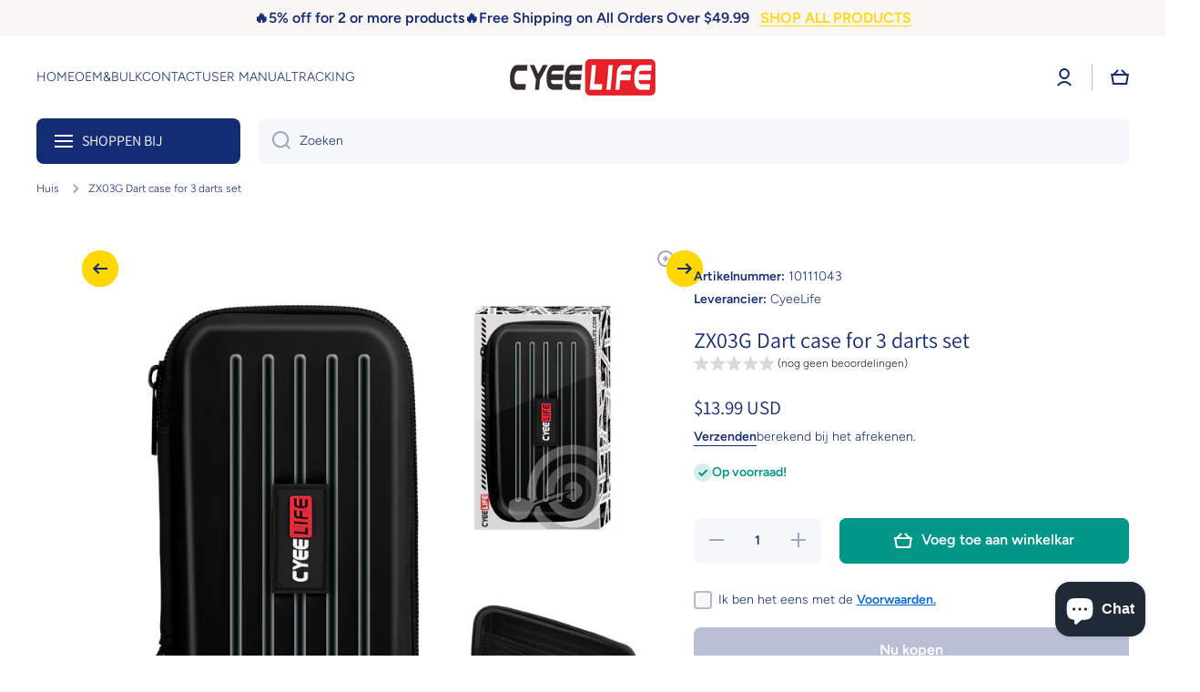

--- FILE ---
content_type: text/html; charset=utf-8
request_url: https://www.cyeelife.com/nl/products/zx03g-dart-case-for-3-darts-set
body_size: 36621
content:
<!doctype html>
<html class="no-js" lang="nl" data-role="main">
  <head>
    <meta charset="utf-8">
    <meta http-equiv="X-UA-Compatible" content="IE=edge">
    <meta name="viewport" content="width=device-width,initial-scale=1">
    <meta name="theme-color" content="">
    <link rel="canonical" href="https://www.cyeelife.com/nl/products/zx03g-dart-case-for-3-darts-set">
    <link rel="preconnect" href="https://cdn.shopify.com" crossorigin><link rel="preconnect" href="https://fonts.shopifycdn.com" crossorigin><link rel="preconnect" href="https://fonts.shopifycdn.com" crossorigin><title>
      ZX03G Dart case for 3 darts set
 &ndash; CyeeLife Sports</title>

    

    

<meta property="og:site_name" content="CyeeLife Sports">
<meta property="og:url" content="https://www.cyeelife.com/nl/products/zx03g-dart-case-for-3-darts-set">
<meta property="og:title" content="ZX03G Dart case for 3 darts set">
<meta property="og:type" content="product">
<meta property="og:description" content="Ontdek premium darts, borden, flights en meer bij Cyeelife! Snelle verzending, exclusieve kortingen en expert tips om uw spel te verbeteren. Bestel nu professionele dartuitrusting tegen scherpe prijzen!"><meta property="og:image" content="http://www.cyeelife.com/cdn/shop/files/01_9a7cbafd-1d0d-409d-8b59-cbd4c5d6c265.jpg?v=1698974206">
  <meta property="og:image:secure_url" content="https://www.cyeelife.com/cdn/shop/files/01_9a7cbafd-1d0d-409d-8b59-cbd4c5d6c265.jpg?v=1698974206">
  <meta property="og:image:width" content="2000">
  <meta property="og:image:height" content="2000"><meta property="og:price:amount" content="13.99">
  <meta property="og:price:currency" content="USD"><meta name="twitter:card" content="summary_large_image">
<meta name="twitter:title" content="ZX03G Dart case for 3 darts set">
<meta name="twitter:description" content="Ontdek premium darts, borden, flights en meer bij Cyeelife! Snelle verzending, exclusieve kortingen en expert tips om uw spel te verbeteren. Bestel nu professionele dartuitrusting tegen scherpe prijzen!">

    <script async crossorigin fetchpriority="high" src="/cdn/shopifycloud/importmap-polyfill/es-modules-shim.2.4.0.js"></script>
<script src="//www.cyeelife.com/cdn/shop/t/17/assets/constants.js?v=58251544750838685771765671137" defer="defer"></script>
    <script src="//www.cyeelife.com/cdn/shop/t/17/assets/pubsub.js?v=158357773527763999511765671138" defer="defer"></script>
    <script src="//www.cyeelife.com/cdn/shop/t/17/assets/global.js?v=87827154047546529161765671138" defer="defer"></script>
    
    <script>window.performance && window.performance.mark && window.performance.mark('shopify.content_for_header.start');</script><meta id="shopify-digital-wallet" name="shopify-digital-wallet" content="/72840216878/digital_wallets/dialog">
<meta name="shopify-checkout-api-token" content="2c80b0a4e470590f83c113723cd4a983">
<meta id="in-context-paypal-metadata" data-shop-id="72840216878" data-venmo-supported="false" data-environment="production" data-locale="nl_NL" data-paypal-v4="true" data-currency="USD">
<link rel="alternate" hreflang="x-default" href="https://www.cyeelife.com/products/zx03g-dart-case-for-3-darts-set">
<link rel="alternate" hreflang="en" href="https://www.cyeelife.com/products/zx03g-dart-case-for-3-darts-set">
<link rel="alternate" hreflang="ja" href="https://www.cyeelife.com/ja/products/zx03g-dart-case-for-3-darts-set">
<link rel="alternate" hreflang="nl" href="https://www.cyeelife.com/nl/products/zx03g-dart-case-for-3-darts-set">
<link rel="alternate" hreflang="ru" href="https://www.cyeelife.com/ru/products/zx03g-dart-case-for-3-darts-set">
<link rel="alternate" hreflang="de" href="https://www.cyeelife.com/de/products/zx03g-dart-case-for-3-darts-set">
<link rel="alternate" hreflang="it" href="https://www.cyeelife.com/it/products/zx03g-dart-case-for-3-darts-set">
<link rel="alternate" hreflang="es" href="https://www.cyeelife.com/es/products/zx03g-dart-case-for-3-darts-set">
<link rel="alternate" hreflang="fr" href="https://www.cyeelife.com/fr/products/zx03g-dart-case-for-3-darts-set">
<link rel="alternate" hreflang="da" href="https://www.cyeelife.com/da/products/zx03g-dart-case-for-3-darts-set">
<link rel="alternate" type="application/json+oembed" href="https://www.cyeelife.com/nl/products/zx03g-dart-case-for-3-darts-set.oembed">
<script async="async" src="/checkouts/internal/preloads.js?locale=nl-US"></script>
<script id="shopify-features" type="application/json">{"accessToken":"2c80b0a4e470590f83c113723cd4a983","betas":["rich-media-storefront-analytics"],"domain":"www.cyeelife.com","predictiveSearch":true,"shopId":72840216878,"locale":"nl"}</script>
<script>var Shopify = Shopify || {};
Shopify.shop = "cyeelife-sports.myshopify.com";
Shopify.locale = "nl";
Shopify.currency = {"active":"USD","rate":"1.0"};
Shopify.country = "US";
Shopify.theme = {"name":"Minion4.1.0发布于20251214","id":183080649006,"schema_name":"Minion","schema_version":"4.1.0","theme_store_id":1571,"role":"main"};
Shopify.theme.handle = "null";
Shopify.theme.style = {"id":null,"handle":null};
Shopify.cdnHost = "www.cyeelife.com/cdn";
Shopify.routes = Shopify.routes || {};
Shopify.routes.root = "/nl/";</script>
<script type="module">!function(o){(o.Shopify=o.Shopify||{}).modules=!0}(window);</script>
<script>!function(o){function n(){var o=[];function n(){o.push(Array.prototype.slice.apply(arguments))}return n.q=o,n}var t=o.Shopify=o.Shopify||{};t.loadFeatures=n(),t.autoloadFeatures=n()}(window);</script>
<script id="shop-js-analytics" type="application/json">{"pageType":"product"}</script>
<script defer="defer" async type="module" src="//www.cyeelife.com/cdn/shopifycloud/shop-js/modules/v2/client.init-shop-cart-sync_temwk-5i.nl.esm.js"></script>
<script defer="defer" async type="module" src="//www.cyeelife.com/cdn/shopifycloud/shop-js/modules/v2/chunk.common_CCZ-xm-Q.esm.js"></script>
<script type="module">
  await import("//www.cyeelife.com/cdn/shopifycloud/shop-js/modules/v2/client.init-shop-cart-sync_temwk-5i.nl.esm.js");
await import("//www.cyeelife.com/cdn/shopifycloud/shop-js/modules/v2/chunk.common_CCZ-xm-Q.esm.js");

  window.Shopify.SignInWithShop?.initShopCartSync?.({"fedCMEnabled":true,"windoidEnabled":true});

</script>
<script>(function() {
  var isLoaded = false;
  function asyncLoad() {
    if (isLoaded) return;
    isLoaded = true;
    var urls = ["\/\/cdn.shopify.com\/proxy\/03cfb49cb1919e0f26d6b132d0c1f7079c897855b42227ab53a71297042fb782\/api.goaffpro.com\/loader.js?shop=cyeelife-sports.myshopify.com\u0026sp-cache-control=cHVibGljLCBtYXgtYWdlPTkwMA"];
    for (var i = 0; i < urls.length; i++) {
      var s = document.createElement('script');
      s.type = 'text/javascript';
      s.async = true;
      s.src = urls[i];
      var x = document.getElementsByTagName('script')[0];
      x.parentNode.insertBefore(s, x);
    }
  };
  if(window.attachEvent) {
    window.attachEvent('onload', asyncLoad);
  } else {
    window.addEventListener('load', asyncLoad, false);
  }
})();</script>
<script id="__st">var __st={"a":72840216878,"offset":28800,"reqid":"b69b7be2-be01-40bc-bd05-e193d53c9b8e-1769000205","pageurl":"www.cyeelife.com\/nl\/products\/zx03g-dart-case-for-3-darts-set","u":"ee427999616e","p":"product","rtyp":"product","rid":8866432450862};</script>
<script>window.ShopifyPaypalV4VisibilityTracking = true;</script>
<script id="form-persister">!function(){'use strict';const t='contact',e='new_comment',n=[[t,t],['blogs',e],['comments',e],[t,'customer']],o='password',r='form_key',c=['recaptcha-v3-token','g-recaptcha-response','h-captcha-response',o],s=()=>{try{return window.sessionStorage}catch{return}},i='__shopify_v',u=t=>t.elements[r],a=function(){const t=[...n].map((([t,e])=>`form[action*='/${t}']:not([data-nocaptcha='true']) input[name='form_type'][value='${e}']`)).join(',');var e;return e=t,()=>e?[...document.querySelectorAll(e)].map((t=>t.form)):[]}();function m(t){const e=u(t);a().includes(t)&&(!e||!e.value)&&function(t){try{if(!s())return;!function(t){const e=s();if(!e)return;const n=u(t);if(!n)return;const o=n.value;o&&e.removeItem(o)}(t);const e=Array.from(Array(32),(()=>Math.random().toString(36)[2])).join('');!function(t,e){u(t)||t.append(Object.assign(document.createElement('input'),{type:'hidden',name:r})),t.elements[r].value=e}(t,e),function(t,e){const n=s();if(!n)return;const r=[...t.querySelectorAll(`input[type='${o}']`)].map((({name:t})=>t)),u=[...c,...r],a={};for(const[o,c]of new FormData(t).entries())u.includes(o)||(a[o]=c);n.setItem(e,JSON.stringify({[i]:1,action:t.action,data:a}))}(t,e)}catch(e){console.error('failed to persist form',e)}}(t)}const f=t=>{if('true'===t.dataset.persistBound)return;const e=function(t,e){const n=function(t){return'function'==typeof t.submit?t.submit:HTMLFormElement.prototype.submit}(t).bind(t);return function(){let t;return()=>{t||(t=!0,(()=>{try{e(),n()}catch(t){(t=>{console.error('form submit failed',t)})(t)}})(),setTimeout((()=>t=!1),250))}}()}(t,(()=>{m(t)}));!function(t,e){if('function'==typeof t.submit&&'function'==typeof e)try{t.submit=e}catch{}}(t,e),t.addEventListener('submit',(t=>{t.preventDefault(),e()})),t.dataset.persistBound='true'};!function(){function t(t){const e=(t=>{const e=t.target;return e instanceof HTMLFormElement?e:e&&e.form})(t);e&&m(e)}document.addEventListener('submit',t),document.addEventListener('DOMContentLoaded',(()=>{const e=a();for(const t of e)f(t);var n;n=document.body,new window.MutationObserver((t=>{for(const e of t)if('childList'===e.type&&e.addedNodes.length)for(const t of e.addedNodes)1===t.nodeType&&'FORM'===t.tagName&&a().includes(t)&&f(t)})).observe(n,{childList:!0,subtree:!0,attributes:!1}),document.removeEventListener('submit',t)}))}()}();</script>
<script integrity="sha256-4kQ18oKyAcykRKYeNunJcIwy7WH5gtpwJnB7kiuLZ1E=" data-source-attribution="shopify.loadfeatures" defer="defer" src="//www.cyeelife.com/cdn/shopifycloud/storefront/assets/storefront/load_feature-a0a9edcb.js" crossorigin="anonymous"></script>
<script data-source-attribution="shopify.dynamic_checkout.dynamic.init">var Shopify=Shopify||{};Shopify.PaymentButton=Shopify.PaymentButton||{isStorefrontPortableWallets:!0,init:function(){window.Shopify.PaymentButton.init=function(){};var t=document.createElement("script");t.src="https://www.cyeelife.com/cdn/shopifycloud/portable-wallets/latest/portable-wallets.nl.js",t.type="module",document.head.appendChild(t)}};
</script>
<script data-source-attribution="shopify.dynamic_checkout.buyer_consent">
  function portableWalletsHideBuyerConsent(e){var t=document.getElementById("shopify-buyer-consent"),n=document.getElementById("shopify-subscription-policy-button");t&&n&&(t.classList.add("hidden"),t.setAttribute("aria-hidden","true"),n.removeEventListener("click",e))}function portableWalletsShowBuyerConsent(e){var t=document.getElementById("shopify-buyer-consent"),n=document.getElementById("shopify-subscription-policy-button");t&&n&&(t.classList.remove("hidden"),t.removeAttribute("aria-hidden"),n.addEventListener("click",e))}window.Shopify?.PaymentButton&&(window.Shopify.PaymentButton.hideBuyerConsent=portableWalletsHideBuyerConsent,window.Shopify.PaymentButton.showBuyerConsent=portableWalletsShowBuyerConsent);
</script>
<script>
  function portableWalletsCleanup(e){e&&e.src&&console.error("Failed to load portable wallets script "+e.src);var t=document.querySelectorAll("shopify-accelerated-checkout .shopify-payment-button__skeleton, shopify-accelerated-checkout-cart .wallet-cart-button__skeleton"),e=document.getElementById("shopify-buyer-consent");for(let e=0;e<t.length;e++)t[e].remove();e&&e.remove()}function portableWalletsNotLoadedAsModule(e){e instanceof ErrorEvent&&"string"==typeof e.message&&e.message.includes("import.meta")&&"string"==typeof e.filename&&e.filename.includes("portable-wallets")&&(window.removeEventListener("error",portableWalletsNotLoadedAsModule),window.Shopify.PaymentButton.failedToLoad=e,"loading"===document.readyState?document.addEventListener("DOMContentLoaded",window.Shopify.PaymentButton.init):window.Shopify.PaymentButton.init())}window.addEventListener("error",portableWalletsNotLoadedAsModule);
</script>

<script type="module" src="https://www.cyeelife.com/cdn/shopifycloud/portable-wallets/latest/portable-wallets.nl.js" onError="portableWalletsCleanup(this)" crossorigin="anonymous"></script>
<script nomodule>
  document.addEventListener("DOMContentLoaded", portableWalletsCleanup);
</script>

<script id='scb4127' type='text/javascript' async='' src='https://www.cyeelife.com/cdn/shopifycloud/privacy-banner/storefront-banner.js'></script><link id="shopify-accelerated-checkout-styles" rel="stylesheet" media="screen" href="https://www.cyeelife.com/cdn/shopifycloud/portable-wallets/latest/accelerated-checkout-backwards-compat.css" crossorigin="anonymous">
<style id="shopify-accelerated-checkout-cart">
        #shopify-buyer-consent {
  margin-top: 1em;
  display: inline-block;
  width: 100%;
}

#shopify-buyer-consent.hidden {
  display: none;
}

#shopify-subscription-policy-button {
  background: none;
  border: none;
  padding: 0;
  text-decoration: underline;
  font-size: inherit;
  cursor: pointer;
}

#shopify-subscription-policy-button::before {
  box-shadow: none;
}

      </style>
<script id="sections-script" data-sections="main-product,footer" defer="defer" src="//www.cyeelife.com/cdn/shop/t/17/compiled_assets/scripts.js?v=375"></script>
<script>window.performance && window.performance.mark && window.performance.mark('shopify.content_for_header.end');</script>

    
    <style data-shopify>    
      @font-face {
  font-family: Figtree;
  font-weight: 300;
  font-style: normal;
  font-display: swap;
  src: url("//www.cyeelife.com/cdn/fonts/figtree/figtree_n3.e4cc0323f8b9feb279bf6ced9d868d88ce80289f.woff2") format("woff2"),
       url("//www.cyeelife.com/cdn/fonts/figtree/figtree_n3.db79ac3fb83d054d99bd79fccf8e8782b5cf449e.woff") format("woff");
}

@font-face {
  font-family: Figtree;
  font-weight: 600;
  font-style: normal;
  font-display: swap;
  src: url("//www.cyeelife.com/cdn/fonts/figtree/figtree_n6.9d1ea52bb49a0a86cfd1b0383d00f83d3fcc14de.woff2") format("woff2"),
       url("//www.cyeelife.com/cdn/fonts/figtree/figtree_n6.f0fcdea525a0e47b2ae4ab645832a8e8a96d31d3.woff") format("woff");
}

@font-face {
  font-family: Figtree;
  font-weight: 300;
  font-style: italic;
  font-display: swap;
  src: url("//www.cyeelife.com/cdn/fonts/figtree/figtree_i3.914abbe7a583759f0a18bf02652c9ee1f4bb1c6d.woff2") format("woff2"),
       url("//www.cyeelife.com/cdn/fonts/figtree/figtree_i3.3d7354f07ddb3c61082efcb69896c65d6c00d9fa.woff") format("woff");
}

      @font-face {
  font-family: Figtree;
  font-weight: 600;
  font-style: italic;
  font-display: swap;
  src: url("//www.cyeelife.com/cdn/fonts/figtree/figtree_i6.702baae75738b446cfbed6ac0d60cab7b21e61ba.woff2") format("woff2"),
       url("//www.cyeelife.com/cdn/fonts/figtree/figtree_i6.6b8dc40d16c9905d29525156e284509f871ce8f9.woff") format("woff");
}

      @font-face {
  font-family: Figtree;
  font-weight: 600;
  font-style: normal;
  font-display: swap;
  src: url("//www.cyeelife.com/cdn/fonts/figtree/figtree_n6.9d1ea52bb49a0a86cfd1b0383d00f83d3fcc14de.woff2") format("woff2"),
       url("//www.cyeelife.com/cdn/fonts/figtree/figtree_n6.f0fcdea525a0e47b2ae4ab645832a8e8a96d31d3.woff") format("woff");
}

      @font-face {
  font-family: Assistant;
  font-weight: 400;
  font-style: normal;
  font-display: swap;
  src: url("//www.cyeelife.com/cdn/fonts/assistant/assistant_n4.9120912a469cad1cc292572851508ca49d12e768.woff2") format("woff2"),
       url("//www.cyeelife.com/cdn/fonts/assistant/assistant_n4.6e9875ce64e0fefcd3f4446b7ec9036b3ddd2985.woff") format("woff");
}

    
      :root {
    	--duration-short: .2s;
        --duration-medium: .3s;
    	--duration-large: .5s;
    	--animation-bezier: ease;
    	--zoom-animation-bezier: cubic-bezier(.15,.75,.5,1);
    
        --animation-type: cubic-bezier(0, 0, 0.3, 1);
        --animation-time: .5s;

        --product-thumbnail_move-up: 0.35s;
        --product-thumbnail_move-up_type: linear;
        --product-thumbnail-button_opacity_hover: 0.15s;
        --product-thumbnail-button_opacity_over: 0.3s;
        --product-thumbnail-button_opacity_type: linear;
        --product-thumbnail-button_move: 0.35s;
        --product-thumbnail-button_move_type: linear;

        --font-heading-family: Figtree, sans-serif;
        --font-heading-style: normal;
        --font-heading-weight: 600;
        --font-heading-family-2: Assistant, sans-serif;
        --font-heading-style-2: normal;
        --font-heading-weight-2: 400;
    
        --font-body-family: Figtree, sans-serif;
        --font-body-style: normal;
        --font-body-weight: 300;
        --font-body-bold-weight: 600;
        --font-button-weight: 600;
    
    	  --font-heading-scale: 1.0;
        --font-heading-scale-2: 1.0;
        --font-body-scale: 1.0;
    
        --font-body-size: calc(16px * var(--font-body-scale));
        --font-body-line-height: 130%;
        --font-body2-size: calc(14px * var(--font-body-scale));
        --font-body2-line-height: 130%;
        --font-body3-size: calc(12px * var(--font-body-scale));
        --font-body3-line-height: 130%;
        --font-body4-size: calc(10px * var(--font-body-scale));
        --font-body4-line-height: 130%;

        --color-body-background: #ffffff;
        --color-secondary-background: #faf6f6;
      	--color-section-background: var(--color-secondary-background);--color-simple-dropdown: #ffffff;
        --color-vertical-menu-dropdown: #ffffff;

        --color-base:#142c73;
    	  --color-base-rgb: 20, 44, 115;
        --color-accent:#ffd701;
        --color-subheading: var(--color-accent);
        --color-text-link:#0568d6;

        --color-price: #142c73;
        --color-old-price: #d20404;
        --color-lines-borders: rgba(20, 44, 115, 0.3);
        --color-input-background: #f6f7fa;
        --color-input-text: #142c73;
        --color-input-background-active: var(--color-body-background);
        --opacity-icons: 0.4;

    	  --mobile-focus-color: rgba(20, 44, 115, 0.04);

    	  --shadow: 0px 4px 20px rgba(22, 19, 69, 0.13);
        --card-price-size: calc(16px * var(--font-heading-scale));--auto-text-color-button-light:#ffffff;
    	--auto-text-color-button-dark:var(--color-base);
    	--auto-input-color-active-border-light: rgba(255,255,255,0.3);
    	--auto-input-color-active-border-dark:rgba(var(--color-base-rgb),0.3);--auto-text-color-input-light:#ffffff;
    	--auto-text-color-input-dark:var(--color-input-text);--auto-text-color-accent: 
var(--color-base)
;--auto-text-color--with-base-color: #ffffff;--radius: 8px;
    	--radius-input: 8px;
    	--radius-button: 8px;
    	--radius-badge:3px;
    	--radius-checkbox:4px;
        --radius-menu: 8px;

        --color-badge-1:#d20404;--color-badge-1-text: var(--auto-text-color-button-light);--color-badge-2:#ef6c00;--color-badge-2-text: var(--auto-text-color-button-light);--color-badge-3:#142c73;--color-badge-3-text: var(--auto-text-color-button-light);--color-free-delivery-bar: #99D5CF;
      
    	--color-error: #d20404;
    
        --form_field-height: 50px;
        
        --page-width: 1300px;
        --page-padding: 20px;
        --page-padding-tablet: 20px;
        --page-padding-phone: 20px;

        --sections-top-spacing:100px;
    	--sections-top-spacing-mobile:80px;
		--sections-top-spacing--medium:80px;
    	--sections-top-spacing--medium-mobile:60px;
		--sections-top-spacing--small:40px;
    	--sections-top-spacing--small-mobile:40px;

        --padding1: 10px;
        --padding2: 20px;
        --padding3: 30px;
        --padding4: 40px;
    	--padding5: 60px;
        --padding-auto: 20px;
      }

      *,
      *::before,
      *::after {
      	box-sizing: border-box;
      }
      html {
        box-sizing: border-box;
        height: 100%;
     	-webkit-tap-highlight-color: transparent;
    	scroll-behavior: smooth;
      }
      body {
        display: grid;
        grid-template-rows: auto auto 1fr auto;
        grid-template-columns: 100%;
        min-height: 100%;
        margin: 0;
        font-size: var(--font-body-size);
        line-height: var(--font-body-line-height);
        color: var(--color-base);
    	background: var(--color-body-background);
        font-family: var(--font-body-family);
        font-style: var(--font-body-style);
        font-weight: var(--font-body-weight);
        -webkit-text-size-adjust: none;
    	text-size-adjust: none;
    	overflow-x: hidden;
      }.btn,
      .btn-color{
        --background: var(--color-accent);--color: var(--auto-text-color-button-dark);
    	--fill: var(--auto-text-color-button-dark);}.btn--secondary{
        --background: var(--color-base);--color: var(--auto-text-color-button-light);
    	--fill: var(--auto-text-color-button-light);}.btn.checkout-button-color,
      .btn.product-form__submit,
      .btn.btn--add-to-cart{
        --background: #009688;--color: var(--auto-text-color-button-light);
    	--fill: var(--auto-text-color-button-light);}.btn.btn-quickview-color{
        --background: #FFFFFF;--color: var(--auto-text-color-button-dark);
    	--fill: var(--auto-text-color-button-dark);}

      
    
    .visually-hidden {
      position: absolute!important;
      overflow: hidden;
      margin: -1px;
      border: 0;
      clip: rect(0 0 0 0);
      word-wrap: normal!important;
    }
    .visually-hidden:not(:focus),
    .visually-hidden:not(:focus-visible){
      width: 1px;
      height: 1px;
      padding: 0;
    }
    .announcement-bar{
      opacity:0;
    }
    .popup-modal{
      display: none;
    }.js #MainContent{
      opacity:0;
      transition: opacity 1s var(--animation-bezier);
    }
    .js.dom-loaded #MainContent{
      opacity:1;
    }.js img.image-show--fadein{
      opacity:0;
      transition: opacity 1s var(--animation-bezier);
    }
    .js img.image-show--fadein.image-loaded{
      opacity: 1;
    }</style>

    <link href="//www.cyeelife.com/cdn/shop/t/17/assets/base.css?v=67188733380114948991765671138" rel="stylesheet" type="text/css" media="all" />
    
<link rel="preload" as="font" href="//www.cyeelife.com/cdn/fonts/figtree/figtree_n3.e4cc0323f8b9feb279bf6ced9d868d88ce80289f.woff2" type="font/woff2" crossorigin><link rel="preload" as="font" href="//www.cyeelife.com/cdn/fonts/figtree/figtree_n6.9d1ea52bb49a0a86cfd1b0383d00f83d3fcc14de.woff2" type="font/woff2" crossorigin><link rel="preload" as="font" href="//www.cyeelife.com/cdn/fonts/assistant/assistant_n4.9120912a469cad1cc292572851508ca49d12e768.woff2" type="font/woff2" crossorigin><link rel="stylesheet" href="//www.cyeelife.com/cdn/shop/t/17/assets/component-predictive-search.css?v=94864108147250248381765671138" media="print" onload="this.media='all'"><script>
      document.documentElement.className = document.documentElement.className.replace('no-js', 'js');
      if (Shopify.designMode) {
        document.documentElement.classList.add('shopify-design-mode');
      }
      document.addEventListener("DOMContentLoaded", function(event) {
        document.documentElement.classList.add('dom-loaded');
        setTimeout(function(){document.querySelector('footer').classList.add('footer-loaded')}, 700);
      });
    </script>

    <script type="importmap">
      {
        "imports": {
          "@theme/module-count-up": "//www.cyeelife.com/cdn/shop/t/17/assets/module-count-up.js?v=145688113582371974871765671138",
          "@theme/countUp": "//www.cyeelife.com/cdn/shop/t/17/assets/countUp.min.js?v=126911781188379878681765671138"
        }
      }
    </script>
  <script src="https://cdn.shopify.com/extensions/e8878072-2f6b-4e89-8082-94b04320908d/inbox-1254/assets/inbox-chat-loader.js" type="text/javascript" defer="defer"></script>
<script src="https://cdn.shopify.com/extensions/019bb158-f4e7-725f-a600-ef9c348de641/theme-app-extension-245/assets/alireviews.min.js" type="text/javascript" defer="defer"></script>
<script src="https://cdn.shopify.com/extensions/019bb158-f4e7-725f-a600-ef9c348de641/theme-app-extension-245/assets/alireviews-box.min.js" type="text/javascript" defer="defer"></script>
<script src="https://cdn.shopify.com/extensions/019bb158-f4e7-725f-a600-ef9c348de641/theme-app-extension-245/assets/alireviews-star-rating.min.js" type="text/javascript" defer="defer"></script>
<link href="https://monorail-edge.shopifysvc.com" rel="dns-prefetch">
<script>(function(){if ("sendBeacon" in navigator && "performance" in window) {try {var session_token_from_headers = performance.getEntriesByType('navigation')[0].serverTiming.find(x => x.name == '_s').description;} catch {var session_token_from_headers = undefined;}var session_cookie_matches = document.cookie.match(/_shopify_s=([^;]*)/);var session_token_from_cookie = session_cookie_matches && session_cookie_matches.length === 2 ? session_cookie_matches[1] : "";var session_token = session_token_from_headers || session_token_from_cookie || "";function handle_abandonment_event(e) {var entries = performance.getEntries().filter(function(entry) {return /monorail-edge.shopifysvc.com/.test(entry.name);});if (!window.abandonment_tracked && entries.length === 0) {window.abandonment_tracked = true;var currentMs = Date.now();var navigation_start = performance.timing.navigationStart;var payload = {shop_id: 72840216878,url: window.location.href,navigation_start,duration: currentMs - navigation_start,session_token,page_type: "product"};window.navigator.sendBeacon("https://monorail-edge.shopifysvc.com/v1/produce", JSON.stringify({schema_id: "online_store_buyer_site_abandonment/1.1",payload: payload,metadata: {event_created_at_ms: currentMs,event_sent_at_ms: currentMs}}));}}window.addEventListener('pagehide', handle_abandonment_event);}}());</script>
<script id="web-pixels-manager-setup">(function e(e,d,r,n,o){if(void 0===o&&(o={}),!Boolean(null===(a=null===(i=window.Shopify)||void 0===i?void 0:i.analytics)||void 0===a?void 0:a.replayQueue)){var i,a;window.Shopify=window.Shopify||{};var t=window.Shopify;t.analytics=t.analytics||{};var s=t.analytics;s.replayQueue=[],s.publish=function(e,d,r){return s.replayQueue.push([e,d,r]),!0};try{self.performance.mark("wpm:start")}catch(e){}var l=function(){var e={modern:/Edge?\/(1{2}[4-9]|1[2-9]\d|[2-9]\d{2}|\d{4,})\.\d+(\.\d+|)|Firefox\/(1{2}[4-9]|1[2-9]\d|[2-9]\d{2}|\d{4,})\.\d+(\.\d+|)|Chrom(ium|e)\/(9{2}|\d{3,})\.\d+(\.\d+|)|(Maci|X1{2}).+ Version\/(15\.\d+|(1[6-9]|[2-9]\d|\d{3,})\.\d+)([,.]\d+|)( \(\w+\)|)( Mobile\/\w+|) Safari\/|Chrome.+OPR\/(9{2}|\d{3,})\.\d+\.\d+|(CPU[ +]OS|iPhone[ +]OS|CPU[ +]iPhone|CPU IPhone OS|CPU iPad OS)[ +]+(15[._]\d+|(1[6-9]|[2-9]\d|\d{3,})[._]\d+)([._]\d+|)|Android:?[ /-](13[3-9]|1[4-9]\d|[2-9]\d{2}|\d{4,})(\.\d+|)(\.\d+|)|Android.+Firefox\/(13[5-9]|1[4-9]\d|[2-9]\d{2}|\d{4,})\.\d+(\.\d+|)|Android.+Chrom(ium|e)\/(13[3-9]|1[4-9]\d|[2-9]\d{2}|\d{4,})\.\d+(\.\d+|)|SamsungBrowser\/([2-9]\d|\d{3,})\.\d+/,legacy:/Edge?\/(1[6-9]|[2-9]\d|\d{3,})\.\d+(\.\d+|)|Firefox\/(5[4-9]|[6-9]\d|\d{3,})\.\d+(\.\d+|)|Chrom(ium|e)\/(5[1-9]|[6-9]\d|\d{3,})\.\d+(\.\d+|)([\d.]+$|.*Safari\/(?![\d.]+ Edge\/[\d.]+$))|(Maci|X1{2}).+ Version\/(10\.\d+|(1[1-9]|[2-9]\d|\d{3,})\.\d+)([,.]\d+|)( \(\w+\)|)( Mobile\/\w+|) Safari\/|Chrome.+OPR\/(3[89]|[4-9]\d|\d{3,})\.\d+\.\d+|(CPU[ +]OS|iPhone[ +]OS|CPU[ +]iPhone|CPU IPhone OS|CPU iPad OS)[ +]+(10[._]\d+|(1[1-9]|[2-9]\d|\d{3,})[._]\d+)([._]\d+|)|Android:?[ /-](13[3-9]|1[4-9]\d|[2-9]\d{2}|\d{4,})(\.\d+|)(\.\d+|)|Mobile Safari.+OPR\/([89]\d|\d{3,})\.\d+\.\d+|Android.+Firefox\/(13[5-9]|1[4-9]\d|[2-9]\d{2}|\d{4,})\.\d+(\.\d+|)|Android.+Chrom(ium|e)\/(13[3-9]|1[4-9]\d|[2-9]\d{2}|\d{4,})\.\d+(\.\d+|)|Android.+(UC? ?Browser|UCWEB|U3)[ /]?(15\.([5-9]|\d{2,})|(1[6-9]|[2-9]\d|\d{3,})\.\d+)\.\d+|SamsungBrowser\/(5\.\d+|([6-9]|\d{2,})\.\d+)|Android.+MQ{2}Browser\/(14(\.(9|\d{2,})|)|(1[5-9]|[2-9]\d|\d{3,})(\.\d+|))(\.\d+|)|K[Aa][Ii]OS\/(3\.\d+|([4-9]|\d{2,})\.\d+)(\.\d+|)/},d=e.modern,r=e.legacy,n=navigator.userAgent;return n.match(d)?"modern":n.match(r)?"legacy":"unknown"}(),u="modern"===l?"modern":"legacy",c=(null!=n?n:{modern:"",legacy:""})[u],f=function(e){return[e.baseUrl,"/wpm","/b",e.hashVersion,"modern"===e.buildTarget?"m":"l",".js"].join("")}({baseUrl:d,hashVersion:r,buildTarget:u}),m=function(e){var d=e.version,r=e.bundleTarget,n=e.surface,o=e.pageUrl,i=e.monorailEndpoint;return{emit:function(e){var a=e.status,t=e.errorMsg,s=(new Date).getTime(),l=JSON.stringify({metadata:{event_sent_at_ms:s},events:[{schema_id:"web_pixels_manager_load/3.1",payload:{version:d,bundle_target:r,page_url:o,status:a,surface:n,error_msg:t},metadata:{event_created_at_ms:s}}]});if(!i)return console&&console.warn&&console.warn("[Web Pixels Manager] No Monorail endpoint provided, skipping logging."),!1;try{return self.navigator.sendBeacon.bind(self.navigator)(i,l)}catch(e){}var u=new XMLHttpRequest;try{return u.open("POST",i,!0),u.setRequestHeader("Content-Type","text/plain"),u.send(l),!0}catch(e){return console&&console.warn&&console.warn("[Web Pixels Manager] Got an unhandled error while logging to Monorail."),!1}}}}({version:r,bundleTarget:l,surface:e.surface,pageUrl:self.location.href,monorailEndpoint:e.monorailEndpoint});try{o.browserTarget=l,function(e){var d=e.src,r=e.async,n=void 0===r||r,o=e.onload,i=e.onerror,a=e.sri,t=e.scriptDataAttributes,s=void 0===t?{}:t,l=document.createElement("script"),u=document.querySelector("head"),c=document.querySelector("body");if(l.async=n,l.src=d,a&&(l.integrity=a,l.crossOrigin="anonymous"),s)for(var f in s)if(Object.prototype.hasOwnProperty.call(s,f))try{l.dataset[f]=s[f]}catch(e){}if(o&&l.addEventListener("load",o),i&&l.addEventListener("error",i),u)u.appendChild(l);else{if(!c)throw new Error("Did not find a head or body element to append the script");c.appendChild(l)}}({src:f,async:!0,onload:function(){if(!function(){var e,d;return Boolean(null===(d=null===(e=window.Shopify)||void 0===e?void 0:e.analytics)||void 0===d?void 0:d.initialized)}()){var d=window.webPixelsManager.init(e)||void 0;if(d){var r=window.Shopify.analytics;r.replayQueue.forEach((function(e){var r=e[0],n=e[1],o=e[2];d.publishCustomEvent(r,n,o)})),r.replayQueue=[],r.publish=d.publishCustomEvent,r.visitor=d.visitor,r.initialized=!0}}},onerror:function(){return m.emit({status:"failed",errorMsg:"".concat(f," has failed to load")})},sri:function(e){var d=/^sha384-[A-Za-z0-9+/=]+$/;return"string"==typeof e&&d.test(e)}(c)?c:"",scriptDataAttributes:o}),m.emit({status:"loading"})}catch(e){m.emit({status:"failed",errorMsg:(null==e?void 0:e.message)||"Unknown error"})}}})({shopId: 72840216878,storefrontBaseUrl: "https://www.cyeelife.com",extensionsBaseUrl: "https://extensions.shopifycdn.com/cdn/shopifycloud/web-pixels-manager",monorailEndpoint: "https://monorail-edge.shopifysvc.com/unstable/produce_batch",surface: "storefront-renderer",enabledBetaFlags: ["2dca8a86"],webPixelsConfigList: [{"id":"1446576430","configuration":"{\"shop\":\"cyeelife-sports.myshopify.com\",\"cookie_duration\":\"604800\"}","eventPayloadVersion":"v1","runtimeContext":"STRICT","scriptVersion":"a2e7513c3708f34b1f617d7ce88f9697","type":"APP","apiClientId":2744533,"privacyPurposes":["ANALYTICS","MARKETING"],"dataSharingAdjustments":{"protectedCustomerApprovalScopes":["read_customer_address","read_customer_email","read_customer_name","read_customer_personal_data","read_customer_phone"]}},{"id":"shopify-app-pixel","configuration":"{}","eventPayloadVersion":"v1","runtimeContext":"STRICT","scriptVersion":"0450","apiClientId":"shopify-pixel","type":"APP","privacyPurposes":["ANALYTICS","MARKETING"]},{"id":"shopify-custom-pixel","eventPayloadVersion":"v1","runtimeContext":"LAX","scriptVersion":"0450","apiClientId":"shopify-pixel","type":"CUSTOM","privacyPurposes":["ANALYTICS","MARKETING"]}],isMerchantRequest: false,initData: {"shop":{"name":"CyeeLife Sports","paymentSettings":{"currencyCode":"USD"},"myshopifyDomain":"cyeelife-sports.myshopify.com","countryCode":"CN","storefrontUrl":"https:\/\/www.cyeelife.com\/nl"},"customer":null,"cart":null,"checkout":null,"productVariants":[{"price":{"amount":13.99,"currencyCode":"USD"},"product":{"title":"ZX03G Dart case for 3 darts set","vendor":"CyeeLife","id":"8866432450862","untranslatedTitle":"ZX03G Dart case for 3 darts set","url":"\/nl\/products\/zx03g-dart-case-for-3-darts-set","type":""},"id":"47374032470318","image":{"src":"\/\/www.cyeelife.com\/cdn\/shop\/files\/01_9a7cbafd-1d0d-409d-8b59-cbd4c5d6c265.jpg?v=1698974206"},"sku":"10111043","title":"Default Title","untranslatedTitle":"Default Title"}],"purchasingCompany":null},},"https://www.cyeelife.com/cdn","fcfee988w5aeb613cpc8e4bc33m6693e112",{"modern":"","legacy":""},{"shopId":"72840216878","storefrontBaseUrl":"https:\/\/www.cyeelife.com","extensionBaseUrl":"https:\/\/extensions.shopifycdn.com\/cdn\/shopifycloud\/web-pixels-manager","surface":"storefront-renderer","enabledBetaFlags":"[\"2dca8a86\"]","isMerchantRequest":"false","hashVersion":"fcfee988w5aeb613cpc8e4bc33m6693e112","publish":"custom","events":"[[\"page_viewed\",{}],[\"product_viewed\",{\"productVariant\":{\"price\":{\"amount\":13.99,\"currencyCode\":\"USD\"},\"product\":{\"title\":\"ZX03G Dart case for 3 darts set\",\"vendor\":\"CyeeLife\",\"id\":\"8866432450862\",\"untranslatedTitle\":\"ZX03G Dart case for 3 darts set\",\"url\":\"\/nl\/products\/zx03g-dart-case-for-3-darts-set\",\"type\":\"\"},\"id\":\"47374032470318\",\"image\":{\"src\":\"\/\/www.cyeelife.com\/cdn\/shop\/files\/01_9a7cbafd-1d0d-409d-8b59-cbd4c5d6c265.jpg?v=1698974206\"},\"sku\":\"10111043\",\"title\":\"Default Title\",\"untranslatedTitle\":\"Default Title\"}}]]"});</script><script>
  window.ShopifyAnalytics = window.ShopifyAnalytics || {};
  window.ShopifyAnalytics.meta = window.ShopifyAnalytics.meta || {};
  window.ShopifyAnalytics.meta.currency = 'USD';
  var meta = {"product":{"id":8866432450862,"gid":"gid:\/\/shopify\/Product\/8866432450862","vendor":"CyeeLife","type":"","handle":"zx03g-dart-case-for-3-darts-set","variants":[{"id":47374032470318,"price":1399,"name":"ZX03G Dart case for 3 darts set","public_title":null,"sku":"10111043"}],"remote":false},"page":{"pageType":"product","resourceType":"product","resourceId":8866432450862,"requestId":"b69b7be2-be01-40bc-bd05-e193d53c9b8e-1769000205"}};
  for (var attr in meta) {
    window.ShopifyAnalytics.meta[attr] = meta[attr];
  }
</script>
<script class="analytics">
  (function () {
    var customDocumentWrite = function(content) {
      var jquery = null;

      if (window.jQuery) {
        jquery = window.jQuery;
      } else if (window.Checkout && window.Checkout.$) {
        jquery = window.Checkout.$;
      }

      if (jquery) {
        jquery('body').append(content);
      }
    };

    var hasLoggedConversion = function(token) {
      if (token) {
        return document.cookie.indexOf('loggedConversion=' + token) !== -1;
      }
      return false;
    }

    var setCookieIfConversion = function(token) {
      if (token) {
        var twoMonthsFromNow = new Date(Date.now());
        twoMonthsFromNow.setMonth(twoMonthsFromNow.getMonth() + 2);

        document.cookie = 'loggedConversion=' + token + '; expires=' + twoMonthsFromNow;
      }
    }

    var trekkie = window.ShopifyAnalytics.lib = window.trekkie = window.trekkie || [];
    if (trekkie.integrations) {
      return;
    }
    trekkie.methods = [
      'identify',
      'page',
      'ready',
      'track',
      'trackForm',
      'trackLink'
    ];
    trekkie.factory = function(method) {
      return function() {
        var args = Array.prototype.slice.call(arguments);
        args.unshift(method);
        trekkie.push(args);
        return trekkie;
      };
    };
    for (var i = 0; i < trekkie.methods.length; i++) {
      var key = trekkie.methods[i];
      trekkie[key] = trekkie.factory(key);
    }
    trekkie.load = function(config) {
      trekkie.config = config || {};
      trekkie.config.initialDocumentCookie = document.cookie;
      var first = document.getElementsByTagName('script')[0];
      var script = document.createElement('script');
      script.type = 'text/javascript';
      script.onerror = function(e) {
        var scriptFallback = document.createElement('script');
        scriptFallback.type = 'text/javascript';
        scriptFallback.onerror = function(error) {
                var Monorail = {
      produce: function produce(monorailDomain, schemaId, payload) {
        var currentMs = new Date().getTime();
        var event = {
          schema_id: schemaId,
          payload: payload,
          metadata: {
            event_created_at_ms: currentMs,
            event_sent_at_ms: currentMs
          }
        };
        return Monorail.sendRequest("https://" + monorailDomain + "/v1/produce", JSON.stringify(event));
      },
      sendRequest: function sendRequest(endpointUrl, payload) {
        // Try the sendBeacon API
        if (window && window.navigator && typeof window.navigator.sendBeacon === 'function' && typeof window.Blob === 'function' && !Monorail.isIos12()) {
          var blobData = new window.Blob([payload], {
            type: 'text/plain'
          });

          if (window.navigator.sendBeacon(endpointUrl, blobData)) {
            return true;
          } // sendBeacon was not successful

        } // XHR beacon

        var xhr = new XMLHttpRequest();

        try {
          xhr.open('POST', endpointUrl);
          xhr.setRequestHeader('Content-Type', 'text/plain');
          xhr.send(payload);
        } catch (e) {
          console.log(e);
        }

        return false;
      },
      isIos12: function isIos12() {
        return window.navigator.userAgent.lastIndexOf('iPhone; CPU iPhone OS 12_') !== -1 || window.navigator.userAgent.lastIndexOf('iPad; CPU OS 12_') !== -1;
      }
    };
    Monorail.produce('monorail-edge.shopifysvc.com',
      'trekkie_storefront_load_errors/1.1',
      {shop_id: 72840216878,
      theme_id: 183080649006,
      app_name: "storefront",
      context_url: window.location.href,
      source_url: "//www.cyeelife.com/cdn/s/trekkie.storefront.cd680fe47e6c39ca5d5df5f0a32d569bc48c0f27.min.js"});

        };
        scriptFallback.async = true;
        scriptFallback.src = '//www.cyeelife.com/cdn/s/trekkie.storefront.cd680fe47e6c39ca5d5df5f0a32d569bc48c0f27.min.js';
        first.parentNode.insertBefore(scriptFallback, first);
      };
      script.async = true;
      script.src = '//www.cyeelife.com/cdn/s/trekkie.storefront.cd680fe47e6c39ca5d5df5f0a32d569bc48c0f27.min.js';
      first.parentNode.insertBefore(script, first);
    };
    trekkie.load(
      {"Trekkie":{"appName":"storefront","development":false,"defaultAttributes":{"shopId":72840216878,"isMerchantRequest":null,"themeId":183080649006,"themeCityHash":"9765010913176566239","contentLanguage":"nl","currency":"USD","eventMetadataId":"20e8b2a6-e69b-4d68-876b-a245690ba194"},"isServerSideCookieWritingEnabled":true,"monorailRegion":"shop_domain","enabledBetaFlags":["65f19447"]},"Session Attribution":{},"S2S":{"facebookCapiEnabled":false,"source":"trekkie-storefront-renderer","apiClientId":580111}}
    );

    var loaded = false;
    trekkie.ready(function() {
      if (loaded) return;
      loaded = true;

      window.ShopifyAnalytics.lib = window.trekkie;

      var originalDocumentWrite = document.write;
      document.write = customDocumentWrite;
      try { window.ShopifyAnalytics.merchantGoogleAnalytics.call(this); } catch(error) {};
      document.write = originalDocumentWrite;

      window.ShopifyAnalytics.lib.page(null,{"pageType":"product","resourceType":"product","resourceId":8866432450862,"requestId":"b69b7be2-be01-40bc-bd05-e193d53c9b8e-1769000205","shopifyEmitted":true});

      var match = window.location.pathname.match(/checkouts\/(.+)\/(thank_you|post_purchase)/)
      var token = match? match[1]: undefined;
      if (!hasLoggedConversion(token)) {
        setCookieIfConversion(token);
        window.ShopifyAnalytics.lib.track("Viewed Product",{"currency":"USD","variantId":47374032470318,"productId":8866432450862,"productGid":"gid:\/\/shopify\/Product\/8866432450862","name":"ZX03G Dart case for 3 darts set","price":"13.99","sku":"10111043","brand":"CyeeLife","variant":null,"category":"","nonInteraction":true,"remote":false},undefined,undefined,{"shopifyEmitted":true});
      window.ShopifyAnalytics.lib.track("monorail:\/\/trekkie_storefront_viewed_product\/1.1",{"currency":"USD","variantId":47374032470318,"productId":8866432450862,"productGid":"gid:\/\/shopify\/Product\/8866432450862","name":"ZX03G Dart case for 3 darts set","price":"13.99","sku":"10111043","brand":"CyeeLife","variant":null,"category":"","nonInteraction":true,"remote":false,"referer":"https:\/\/www.cyeelife.com\/nl\/products\/zx03g-dart-case-for-3-darts-set"});
      }
    });


        var eventsListenerScript = document.createElement('script');
        eventsListenerScript.async = true;
        eventsListenerScript.src = "//www.cyeelife.com/cdn/shopifycloud/storefront/assets/shop_events_listener-3da45d37.js";
        document.getElementsByTagName('head')[0].appendChild(eventsListenerScript);

})();</script>
<script
  defer
  src="https://www.cyeelife.com/cdn/shopifycloud/perf-kit/shopify-perf-kit-3.0.4.min.js"
  data-application="storefront-renderer"
  data-shop-id="72840216878"
  data-render-region="gcp-us-central1"
  data-page-type="product"
  data-theme-instance-id="183080649006"
  data-theme-name="Minion"
  data-theme-version="4.1.0"
  data-monorail-region="shop_domain"
  data-resource-timing-sampling-rate="10"
  data-shs="true"
  data-shs-beacon="true"
  data-shs-export-with-fetch="true"
  data-shs-logs-sample-rate="1"
  data-shs-beacon-endpoint="https://www.cyeelife.com/api/collect"
></script>
</head>

  <body>
    <a class="skip-to-content-link btn visually-hidden" href="#MainContent">
      Doorgaan naar artikel
    </a><div id="shopify-section-cart-drawer" class="shopify-section">
<link rel="stylesheet" href="//www.cyeelife.com/cdn/shop/t/17/assets/component-toggle.css?v=43721044168747831521765671138" media="print" onload="this.media='all'">
<link rel="stylesheet" href="//www.cyeelife.com/cdn/shop/t/17/assets/component-cart.css?v=142914237217871579341765671138" media="print" onload="this.media='all'">
<link rel="stylesheet" href="//www.cyeelife.com/cdn/shop/t/17/assets/component-cart-items.css?v=82128462277459541191765671138" media="print" onload="this.media='all'">
<link rel="stylesheet" href="//www.cyeelife.com/cdn/shop/t/17/assets/component-slider.css?v=127635808637959893121765671138" media="print" onload="this.media='all'">
<link rel="stylesheet" href="//www.cyeelife.com/cdn/shop/t/17/assets/component-cart-drawer.css?v=106009455123003073281765671137" media="print" onload="this.media='all'">
<noscript><link href="//www.cyeelife.com/cdn/shop/t/17/assets/component-toggle.css?v=43721044168747831521765671138" rel="stylesheet" type="text/css" media="all" /></noscript>
<noscript><link href="//www.cyeelife.com/cdn/shop/t/17/assets/component-cart.css?v=142914237217871579341765671138" rel="stylesheet" type="text/css" media="all" /></noscript>
<noscript><link href="//www.cyeelife.com/cdn/shop/t/17/assets/component-cart-items.css?v=82128462277459541191765671138" rel="stylesheet" type="text/css" media="all" /></noscript>
<noscript><link href="//www.cyeelife.com/cdn/shop/t/17/assets/component-slider.css?v=127635808637959893121765671138" rel="stylesheet" type="text/css" media="all" /></noscript>
<noscript><link href="//www.cyeelife.com/cdn/shop/t/17/assets/component-cart-drawer.css?v=106009455123003073281765671137" rel="stylesheet" type="text/css" media="all" /></noscript><script src="//www.cyeelife.com/cdn/shop/t/17/assets/cart.js?v=170015062437423524801765671138" defer="defer"></script>

<style>
  .cart-drawer-container {
    visibility: hidden;
  }
</style>

<cart-drawer class="cart-drawer-container is-empty">
  <div id="CartDrawer" class="cart-drawer">
    <div id="CartDrawer-Overlay"class="cart-drawer__overlay"></div>
    <drawer-inner class="drawer__inner" role="dialog" aria-modal="true" aria-label="Jouw winkelwagen" tabindex="-1">
      <button class="drawer__close" type="button" onclick="this.closest('cart-drawer').close()" aria-label="Dichtbij">
        <svg class="theme-icon" width="20" height="20" viewBox="0 0 20 20" fill="none" xmlns="http://www.w3.org/2000/svg">
<path d="M8.5 10.0563L2.41421 16.1421L3.82843 17.5563L9.91421 11.4706L16.1421 17.6985L17.5563 16.2843L11.3284 10.0563L17.9706 3.41421L16.5563 2L9.91421 8.64214L3.41421 2.14214L2 3.55635L8.5 10.0563Z" fill="#142C73"/>
</svg>
      </button><div class="drawer__inner-empty">
        <div class="cart-drawer__warnings center">
          <div class="cart-drawer__empty-content text-center">
            <div class="cart__warnings__icon"><svg class="theme-icon" width="20" height="20" viewBox="0 0 20 20" fill="none" xmlns="http://www.w3.org/2000/svg">
<path fill-rule="evenodd" clip-rule="evenodd" d="M8.70718 2.70718L5.41424 6.00012H14.5858L11.2928 2.70718L12.707 1.29297L17.4142 6.00012H20L18 18.0001H2L0 6.00012H2.58582L7.29297 1.29297L8.70718 2.70718ZM2.36092 8.00012L3.69425 16.0001H16.3057L17.6391 8.00012H2.36092Z" fill="#142C73"/>
</svg></div>
            <h2 class="mt20 mb0">Uw winkelwagen is leeg</h2>
            
            <button class="btn btn_zoom mt30 btn__animation-arrow btn__animation-arrow--left" type="button" onclick="this.closest('cart-drawer').close()" aria-label="Dichtbij"><span>Doorgaan met winkelen</span></button><p class="h3 mt40">Een account hebben?</p>
              <p class="mt20">
                <b><a href="https://account.cyeelife.com?locale=nl&region_country=US">Log in</a></b> om sneller af te rekenen.
              </p></div>
        </div></div><div class="drawer__footer">
        <div class="drawer__footer-content">
          <h2 class="drawer__heading mt0 mb0">Jouw winkelwagen</h2></div>

        <cart-drawer-items class="is-empty">
          <form action="/nl/cart" id="CartDrawer-Form" class="cart__contents cart-drawer__form" method="post">
            <div id="CartDrawer-CartItems" class="drawer__contents js-contents"><p id="CartDrawer-LiveRegionText" class="visually-hidden" role="status"></p>
              <p id="CartDrawer-LineItemStatus" class="visually-hidden" aria-hidden="true" role="status">Bezig met laden...</p>
            </div>
            <div id="CartDrawer-CartErrors" role="alert"></div>
          </form>
        </cart-drawer-items>          

        <div class="drawer__footer-footer"><toggle-component class="cart-drawer__collection chm-toggle--accordion top-and-bottom-lines mt40">
            <details class="chm-toggle">
              <summary>
                <div class="chm-toggle__button">
                  <h5 class="mt0 mb0">ORDER SPECIAL INSTRUCTIONS</h5><svg class="theme-icon" width="12" height="12" viewBox="0 0 12 12" fill="none" xmlns="http://www.w3.org/2000/svg">
<path fill-rule="evenodd" clip-rule="evenodd" d="M6.31062 6.68938L2.51773 2.89648L1.10352 4.3107L6.31062 9.5178L11.5177 4.3107L10.1035 2.89648L6.31062 6.68938Z" fill="#142C73"/>
</svg></div>
              </summary>
              <div class="mt0 chm-toggle__content mt--first-child-0">
                <cart-note class="field field--text-area">
                  <textarea class="text-area field__input"
                            id="CartDrawer-Note"
                            name="note"
                            placeholder="Bestel speciale instructies"
                            ></textarea>
                  <label class="field__label" for="CartDrawer-Note">Bestel speciale instructies</label>
                </cart-note>
              </div>
            </details>
          </toggle-component><div class="cart__footer__information">
            <div class="cart__footer__content js-contents body3" >
              <div class="totals">
                <h3 class="mt0 mb0 totals__subtotal">Subtotaal</h3>&nbsp;
                <p class="mt0 h3 totals__subtotal-value">$0.00 USD</p>
              </div>
  
              
<div class="tax-note">Belastingen en <b><a href="/nl/policies/shipping-policy">verzendkosten</a></b>berekend bij het afrekene
</div>
            </div><terms_and_condition-checkbox>
              <label for="product-terms_and_condition_checkbox-cart-drawer" class="checkbox-input body2">
                <input id="product-terms_and_condition_checkbox-cart-drawer"
                       type="checkbox">
                <div class="checkbox-input__checkmark">
                  <div class="checkbox-input__flip btn--secondary">
                    <div class="checkbox-input__front"></div>
                    <div class="checkbox-input__back"><svg class="theme-icon" width="12" height="9" viewBox="0 0 12 9" fill="none" xmlns="http://www.w3.org/2000/svg">
<path fill-rule="evenodd" clip-rule="evenodd" d="M12 1.3954L4.55005 9L0 4.3555L1.36703 2.9601L4.55005 6.20919L10.633 0L12 1.3954Z" fill="#142C73"/>
</svg></div>
                  </div>
                </div>
                <span>Ik ben het eens met de <a href="/">Voorwaarden.</a></span>
              </label>
            </terms_and_condition-checkbox><div class="cart__footer__content" >
              <noscript>
                <button type="submit" class="btn btn_zoom btn--secondary w-full" form="CartDrawer-Form">
                  <span>Update</span>
                </button>
              </noscript>
              <button type="submit" id="CartDrawer-Checkout" class="btn btn_zoom checkout-button-color w-full btn__animation-arrow" name="checkout" form="CartDrawer-Form" disabled>
                <span>Uitchecken</span>
              </button>
            </div>
            <div class="cart__dynamic-checkout-buttons additional-checkout-buttons additional-checkout-buttons--vertical mt10"><div class="dynamic-checkout__content" id="dynamic-checkout-cart" data-shopify="dynamic-checkout-cart"> <shopify-accelerated-checkout-cart wallet-configs="[{&quot;supports_subs&quot;:false,&quot;supports_def_opts&quot;:false,&quot;name&quot;:&quot;paypal&quot;,&quot;wallet_params&quot;:{&quot;shopId&quot;:72840216878,&quot;countryCode&quot;:&quot;CN&quot;,&quot;merchantName&quot;:&quot;CyeeLife Sports&quot;,&quot;phoneRequired&quot;:true,&quot;companyRequired&quot;:false,&quot;shippingType&quot;:&quot;shipping&quot;,&quot;shopifyPaymentsEnabled&quot;:false,&quot;hasManagedSellingPlanState&quot;:null,&quot;requiresBillingAgreement&quot;:false,&quot;merchantId&quot;:&quot;AKQFF9F82LTUY&quot;,&quot;sdkUrl&quot;:&quot;https://www.paypal.com/sdk/js?components=buttons\u0026commit=false\u0026currency=USD\u0026locale=nl_NL\u0026client-id=AfUEYT7nO4BwZQERn9Vym5TbHAG08ptiKa9gm8OARBYgoqiAJIjllRjeIMI4g294KAH1JdTnkzubt1fr\u0026merchant-id=AKQFF9F82LTUY\u0026intent=authorize&quot;}}]" access-token="2c80b0a4e470590f83c113723cd4a983" buyer-country="US" buyer-locale="nl" buyer-currency="USD" shop-id="72840216878" cart-id="7c43382021ad81d7569c1b61a6caedb8" enabled-flags="[&quot;ae0f5bf6&quot;]" > <div class="wallet-button-wrapper"> <ul class='wallet-cart-grid wallet-cart-grid--skeleton' role="list" data-shopify-buttoncontainer="true"> <li data-testid='grid-cell' class='wallet-cart-button-container'><div class='wallet-cart-button wallet-cart-button__skeleton' role='button' disabled aria-hidden='true'>&nbsp</div></li> </ul> </div> </shopify-accelerated-checkout-cart> <small id="shopify-buyer-consent" class="hidden" aria-hidden="true" data-consent-type="subscription"> Een of meer artikelen in je winkelwagen zijn uitgestelde of terugkerende aankopen. Als ik doorga, ga ik akkoord met het <span id="shopify-subscription-policy-button">opzeggingsbeleid</span> en geef ik je ook toestemming de vermelde prijzen af te schrijven van mijn betaalmethode, op de vermelde frequentie en datums, totdat mijn bestelling is afgehandeld of totdat ik, indien toegestaan, opzeg. </small> </div></div>
            

            <div class="mt30 drawer__inner__links">
              <button class="link btn-medium btn-medium--icon color-accent-to-base" type="button" onclick="this.closest('cart-drawer').close()" aria-label="Dichtbij">
                <svg class="theme-icon" width="20" height="20" viewBox="0 0 20 20" fill="none" xmlns="http://www.w3.org/2000/svg">
<path fill-rule="evenodd" clip-rule="evenodd" d="M5.97392 8.94868L9.39195 5.48679L7.92399 4L2 10L7.92399 16L9.39195 14.5132L5.97392 11.0513H18V8.94868H5.97392Z" fill="#142C73"/>
</svg>
                <span>Doorgaan met winkelen</span>
              </button>
              <a href="/nl/cart" class="btn-medium btn-medium--icon color-accent-to-base">
                <span>View Cart</span>
                <svg class="theme-icon" width="20" height="20" viewBox="0 0 20 20" fill="none" xmlns="http://www.w3.org/2000/svg">
<path fill-rule="evenodd" clip-rule="evenodd" d="M14.0261 8.94868L10.608 5.48679L12.076 4L18 10L12.076 16L10.608 14.5132L14.0261 11.0513H2V8.94868H14.0261Z" fill="#142C73"/>
</svg>
              </a>
            </div>

          </div>            
        </div>
      </div>
    </drawer-inner>
  </div>
</cart-drawer></div><!-- BEGIN sections: header-group -->
<div id="shopify-section-sections--25751807525166__118234f8-7a9f-4ae6-a8b6-763916c0a08b" class="shopify-section shopify-section-group-header-group"><link href="//www.cyeelife.com/cdn/shop/t/17/assets/section-announcement-bar.css?v=112013662253047830551765671138" rel="stylesheet" type="text/css" media="all" />
<div class="page-fullwidth  announcement-bar__slider announcement-text-5">
  <div class="announcement-bar-container section-background--xsmall"
    data-delay="3"><a href="/nl/collections/all" class="announcement-bar announcement-bar-js display-flex align-items-center clear-underline  active active-show"
           style="--color-announcement-bar:#faf6f6;
                --color-announcement-bar-text:#142c73;"
           data-section-name="announcement-bar"
           >
        <div class="page-width">
          <div class="grid justify-content-center text-center">
            <div class="col-12 announcement-bar__item align-items-center">
              <p class="nomargin">🔥5% off for 2 or more products🔥Free Shipping on All Orders Over $49.99
&nbsp;&nbsp;<span class="btn-small strong"
                 
                 >SHOP ALL PRODUCTS</span></p>
            </div>
          </div>
        </div>
      </a>

<a href="/nl/collections/all" class="announcement-bar  display-flex align-items-center clear-underline announcement-bar--biggest active active-show"
           style="--color-announcement-bar:#faf6f6;
                --color-announcement-bar-text:#142c73;"
           data-section-name="announcement-bar"
           >
        <div class="page-width">
          <div class="grid justify-content-center text-center">
            <div class="col-12 announcement-bar__item align-items-center">
              <p class="nomargin">🔥5% off for 2 or more products🔥Free Shipping on All Orders Over $49.99
&nbsp;&nbsp;<span class="btn-small strong"
                 
                 >SHOP ALL PRODUCTS</span></p>
            </div>
          </div>
        </div>
      </a>
</div>
</div>
</div><div id="shopify-section-sections--25751807525166__header" class="shopify-section shopify-section-group-header-group section-header"><style>
  header{
    opacity: 0;
    transition: opacity 1s var(--animation-bezier);
  }
  .header{
    display: grid;
    grid-template-columns: 1fr auto 1fr;
    gap: 20px;padding: 25px 0;}
  .header-layout-classic .header{padding: 15px 0;}
  .header.logo-to-left{
    grid-template-columns: auto 1fr auto;
    row-gap: 30px;
    column-gap: 40px;
  }
  .header-layout-classic .header.logo-to-left.menu-to-center{
    grid-template-columns: 1fr fit-content(50%) 1fr;
  }
  .header-layout-classic .header.logo-to-left{
    grid-template-columns: auto 1fr 1fr;
  }
  .header>*{
    display: flex;
    flex-wrap: wrap;
    align-items: center;
    align-content: center;
  }
  @media (min-width: 1025px){
    .header__mobile{
      display: none;
    }
    .header__drawer{
      display: none;
    }
  }
  @media (max-width: 1024px){
    .header__desktop{
      display: none;
    }
    .header{
      padding: 13px 0;
    }
  }
  .header__heading{
    margin-top: 0;
    margin-bottom: 0;
  }
  [class*="submenu-design__"]{
    display: none;
    opacity: 0;
    visibility: hidden;
    pointer-events: none;
  }
  .list-menu--inline{
    display: inline-flex;
    flex-wrap: wrap;
    --row-gap: 10px;
    --column-gap: 20px;
    gap: var(--row-gap) var(--column-gap);
  }
  .menu-to-center .list-menu--inline{
    justify-content:center;
  }
  .header-layout-classic .logo-to-left.menu-to-center .header__heading{
    justify-self:flex-start;
  }
  .list-menu--classic .list-menu--inline{
    --row-gap: 16px;
    --column-gap: 24px;
  }.vertical-menu-item{
    --vertical-menu-item-padding:14px 10px 15px;
  }
  .vertical-menu__show-more{
    --vertical-menu-item-padding:14px;
  }
  .vertical-menu__items .vertical-menu-item img{
    width:20px;
    max-height:20px;
    object-fit: contain;
  }
  
</style>

<link rel="stylesheet" href="//www.cyeelife.com/cdn/shop/t/17/assets/component-inputs.css?v=40105008750666757011765671137" media="print" onload="this.media='all'">
<link rel="stylesheet" href="//www.cyeelife.com/cdn/shop/t/17/assets/component-menu-drawer.css?v=169398290719056223881765671138" media="print" onload="this.media='all'">
<link rel="stylesheet" href="//www.cyeelife.com/cdn/shop/t/17/assets/component-menu-submenu.css?v=152549089603649869751765671138" media="print" onload="this.media='all'">
<link rel="stylesheet" href="//www.cyeelife.com/cdn/shop/t/17/assets/component-list-menu.css?v=30384782917074404521765671138" media="print" onload="this.media='all'">
<link rel="stylesheet" href="//www.cyeelife.com/cdn/shop/t/17/assets/section-header.css?v=104960464783520921251765671138" media="print" onload="this.media='all'">
<noscript><link href="//www.cyeelife.com/cdn/shop/t/17/assets/component-inputs.css?v=40105008750666757011765671137" rel="stylesheet" type="text/css" media="all" /></noscript>
<noscript><link href="//www.cyeelife.com/cdn/shop/t/17/assets/component-menu-drawer.css?v=169398290719056223881765671138" rel="stylesheet" type="text/css" media="all" /></noscript>
<noscript><link href="//www.cyeelife.com/cdn/shop/t/17/assets/component-menu-submenu.css?v=152549089603649869751765671138" rel="stylesheet" type="text/css" media="all" /></noscript>
<noscript><link href="//www.cyeelife.com/cdn/shop/t/17/assets/component-list-menu.css?v=30384782917074404521765671138" rel="stylesheet" type="text/css" media="all" /></noscript>
<noscript><link href="//www.cyeelife.com/cdn/shop/t/17/assets/section-header.css?v=104960464783520921251765671138" rel="stylesheet" type="text/css" media="all" /></noscript><link rel="stylesheet" href="//www.cyeelife.com/cdn/shop/t/17/assets/component-vertical-menu.css?v=95527940015191621111765671138" media="print" onload="this.media='all'">
<noscript><link href="//www.cyeelife.com/cdn/shop/t/17/assets/component-vertical-menu.css?v=95527940015191621111765671138" rel="stylesheet" type="text/css" media="all" /></noscript><link rel="stylesheet" href="//www.cyeelife.com/cdn/shop/t/17/assets/component-cart-notification.css?v=14492616327560270661765671137" media="print" onload="this.media='all'">
<link rel="stylesheet" href="//www.cyeelife.com/cdn/shop/t/17/assets/component-modal.css?v=89255221683784639611765671137" media="print" onload="this.media='all'"><link href="//www.cyeelife.com/cdn/shop/t/17/assets/component-cart-drawer.css?v=106009455123003073281765671137" rel="stylesheet" type="text/css" media="all" />
<script src="//www.cyeelife.com/cdn/shop/t/17/assets/details-disclosure.js?v=130383321174778955031765671138" defer="defer"></script><script src="//www.cyeelife.com/cdn/shop/t/17/assets/vertical-menu.js?v=51456121201830749941765671138" defer="defer"></script><header data-role="main" data-section-name="header-layout-vertical">
  <div class="header__mobile page-width">
    <div class="header">
      
      <header-drawer data-breakpoint="tablet">
        <details class="drawer">

          <summary class="main-menu-button">
            <div class="drawer__icon-menu"><svg class="theme-icon" width="20" height="20" viewBox="0 0 20 20" fill="none" xmlns="http://www.w3.org/2000/svg">
<path d="M0 2H20V4H0V2Z" fill="#142C73"/>
<path d="M0 9H20V11H0V9Z" fill="#142C73"/>
<path d="M0 16H20V18H0V16Z" fill="#142C73"/>
</svg></div>
          </summary>

          <div>
          <div class="menu-drawer">
            <div class="drawer__header">
              <button class="menu-drawer__close-button link w-full close-menu-js" aria-label="true" aria-label="Dichtbij"><svg class="theme-icon" width="20" height="20" viewBox="0 0 20 20" fill="none" xmlns="http://www.w3.org/2000/svg">
<path d="M8.5 10.0563L2.41421 16.1421L3.82843 17.5563L9.91421 11.4706L16.1421 17.6985L17.5563 16.2843L11.3284 10.0563L17.9706 3.41421L16.5563 2L9.91421 8.64214L3.41421 2.14214L2 3.55635L8.5 10.0563Z" fill="#142C73"/>
</svg></button></div>
            <div class="drawer__container">
              <div class="drawer__content">
                <div class="drawer__content-pad"><nav class="menu-drawer__navigation">
  <ul class="unstyle-ul"><li>
      <a href="/nl" class="menu-drawer__menu-item h6"><img srcset="//www.cyeelife.com/cdn/shop/files/4021d79c0023c447c3d913436c932cf4_x20.png?v=1680517049 1x, //www.cyeelife.com/cdn/shop/files/4021d79c0023c447c3d913436c932cf4_x20@2x.png?v=1680517049 2x"
     src="//www.cyeelife.com/cdn/shop/files/4021d79c0023c447c3d913436c932cf4_x20.png?v=1680517049"
     loading="lazy"
     class="menu-icon-image"
     width="96"
     height="20"
     alt=""
     ><span>HOME</span>
      </a>
    </li><li>
      <a href="/nl/collections/all" class="menu-drawer__menu-item h6"><img srcset="//www.cyeelife.com/cdn/shop/files/9272857440730afb940e588f1214cd8f_x20.png?v=1680571197 1x, //www.cyeelife.com/cdn/shop/files/9272857440730afb940e588f1214cd8f_x20@2x.png?v=1680571197 2x"
     src="//www.cyeelife.com/cdn/shop/files/9272857440730afb940e588f1214cd8f_x20.png?v=1680571197"
     loading="lazy"
     class="menu-icon-image"
     width="96"
     height="20"
     alt=""
     ><span>All Products</span>
      </a>
    </li><li>
      <a href="/nl/collections/darts-set" class="menu-drawer__menu-item h6"><img srcset="//www.cyeelife.com/cdn/shop/files/3a4c7ab735ea7e59f8128f6e0e2d4468_x20.png?v=1680571197 1x, //www.cyeelife.com/cdn/shop/files/3a4c7ab735ea7e59f8128f6e0e2d4468_x20@2x.png?v=1680571197 2x"
     src="//www.cyeelife.com/cdn/shop/files/3a4c7ab735ea7e59f8128f6e0e2d4468_x20.png?v=1680571197"
     loading="lazy"
     class="menu-icon-image"
     width="96"
     height="20"
     alt=""
     ><span>Darts Set</span>
      </a>
    </li><li>
      <a href="/nl/collections/dart-accessories-1" class="menu-drawer__menu-item h6"><img srcset="//www.cyeelife.com/cdn/shop/files/2442052ccfd4f4fa9585ac7f5e9e78d2_x20.png?v=1680571197 1x, //www.cyeelife.com/cdn/shop/files/2442052ccfd4f4fa9585ac7f5e9e78d2_x20@2x.png?v=1680571197 2x"
     src="//www.cyeelife.com/cdn/shop/files/2442052ccfd4f4fa9585ac7f5e9e78d2_x20.png?v=1680571197"
     loading="lazy"
     class="menu-icon-image"
     width="96"
     height="20"
     alt=""
     ><span>Dart Accessories</span>
      </a>
    </li><li>
      <a href="/nl/collections/dartboard" class="menu-drawer__menu-item h6"><img srcset="//www.cyeelife.com/cdn/shop/files/237c6f17e13e7ff0d186bde01e0cd9c0_x20.png?v=1680571197 1x, //www.cyeelife.com/cdn/shop/files/237c6f17e13e7ff0d186bde01e0cd9c0_x20@2x.png?v=1680571197 2x"
     src="//www.cyeelife.com/cdn/shop/files/237c6f17e13e7ff0d186bde01e0cd9c0_x20.png?v=1680571197"
     loading="lazy"
     class="menu-icon-image"
     width="96"
     height="20"
     alt=""
     ><span>DartBoard</span>
      </a>
    </li><li>
      <a href="/nl/collections/magnetic-darts" class="menu-drawer__menu-item h6"><img srcset="//www.cyeelife.com/cdn/shop/files/8_x20.png?v=1681695112 1x, //www.cyeelife.com/cdn/shop/files/8_x20@2x.png?v=1681695112 2x"
     src="//www.cyeelife.com/cdn/shop/files/8_x20.png?v=1681695112"
     loading="lazy"
     class="menu-icon-image"
     width="96"
     height="20"
     alt=""
     ><span>Magnetic Darts</span>
      </a>
    </li><li>
      <a href="/nl/collections/billard" class="menu-drawer__menu-item h6"><img srcset="//www.cyeelife.com/cdn/shop/files/a43dfbb02d88d0e5173ee8ae255ffc40_x20.png?v=1681695140 1x, //www.cyeelife.com/cdn/shop/files/a43dfbb02d88d0e5173ee8ae255ffc40_x20@2x.png?v=1681695140 2x"
     src="//www.cyeelife.com/cdn/shop/files/a43dfbb02d88d0e5173ee8ae255ffc40_x20.png?v=1681695140"
     loading="lazy"
     class="menu-icon-image"
     width="96"
     height="20"
     alt=""
     ><span>Billiards</span>
      </a>
    </li><li>
      <a href="/nl/pages/shopping-on-amazon" class="menu-drawer__menu-item h6"><img srcset="//www.cyeelife.com/cdn/shop/files/2_x20.png?v=1681695160 1x, //www.cyeelife.com/cdn/shop/files/2_x20@2x.png?v=1681695160 2x"
     src="//www.cyeelife.com/cdn/shop/files/2_x20.png?v=1681695160"
     loading="lazy"
     class="menu-icon-image"
     width="96"
     height="20"
     alt=""
     ><span>Buy on Amazon</span>
      </a>
    </li><li>
      <a href="/nl/pages/warnning" class="menu-drawer__menu-item h6"><img srcset="//www.cyeelife.com/cdn/shop/files/2_611a062f-7150-4397-88d9-d0e5e1eb407f_x20.png?v=1681695181 1x, //www.cyeelife.com/cdn/shop/files/2_611a062f-7150-4397-88d9-d0e5e1eb407f_x20@2x.png?v=1681695181 2x"
     src="//www.cyeelife.com/cdn/shop/files/2_611a062f-7150-4397-88d9-d0e5e1eb407f_x20.png?v=1681695181"
     loading="lazy"
     class="menu-icon-image"
     width="96"
     height="20"
     alt=""
     ><span>WARNING</span>
      </a>
    </li><li>
      <a href="/nl/blogs/user-manual" class="menu-drawer__menu-item h6"><img srcset="//www.cyeelife.com/cdn/shop/files/237c6f17e13e7ff0d186bde01e0cd9c0_x20.png?v=1680571197 1x, //www.cyeelife.com/cdn/shop/files/237c6f17e13e7ff0d186bde01e0cd9c0_x20@2x.png?v=1680571197 2x"
     src="//www.cyeelife.com/cdn/shop/files/237c6f17e13e7ff0d186bde01e0cd9c0_x20.png?v=1680571197"
     loading="lazy"
     class="menu-icon-image"
     width="96"
     height="20"
     alt=""
     ><span>User Manual</span>
      </a>
    </li></ul>
</nav><nav class="menu-drawer__navigation">
  <ul class="unstyle-ul"><li>
      <a href="/nl" class="menu-drawer__menu-item body2">
        <span>HOME</span>
      </a>
    </li><li>
      <a href="/nl/pages/oem-catalog" class="menu-drawer__menu-item body2">
        <span>OEM&amp;BULK</span>
      </a>
    </li><li>
      <a href="/nl/pages/contact" class="menu-drawer__menu-item body2">
        <span>CONTACT</span>
      </a>
    </li><li>
      <a href="/nl/blogs/user-manual" class="menu-drawer__menu-item body2">
        <span>USER MANUAL</span>
      </a>
    </li><li>
      <a href="https://www.cyeelife.com/apps/17TRACK" class="menu-drawer__menu-item body2">
        <span>TRACKING</span>
      </a>
    </li></ul>
</nav><div><p class="mt0 header-customer-accounts__modal__header">
                      <span class="header-customer-accounts__modal__title h6">
                        
                          Account
                        
                      </span>
                      
                    </p>
                    <div class="header-customer-accounts__modal__buttons">
                      
                        <div class="account-actions__sign-ins" data-skip-subtree-update="true">
                          <script src="//www.cyeelife.com/cdn/shop/t/17/assets/account-login-actions.js?v=52016769851382837681765671138" type="module" fetchpriority="low"></script>
                          <account-login-actions class="account-actions__shop-login"></account-login-actions>
                          <a href="/customer_authentication/login?return_to=%2Fnl%2Fproducts%2Fzx03g-dart-case-for-3-darts-set&locale=nl" class="btn btn_zoom w-full">
                            <span class="account-actions__sign-in-text"><span>Other Sign In Options</span><svg class="theme-icon" width="20" height="20" viewBox="0 0 20 20" fill="none" xmlns="http://www.w3.org/2000/svg">
<path d="M20 20H13V18H18V2H13V0H20V20Z" fill="#F51000"/>
<path d="M15 10L9.07617 16L7.6084 14.5137L11.0264 11.0518H0V8.94824H11.0264L7.6084 5.48633L9.07617 4L15 10Z" fill="#F51000"/>
</svg></span>
                            <span class="account-actions__fallback-text"><span>Log in</span><svg class="theme-icon" width="20" height="20" viewBox="0 0 20 20" fill="none" xmlns="http://www.w3.org/2000/svg">
<path d="M20 20H13V18H18V2H13V0H20V20Z" fill="#F51000"/>
<path d="M15 10L9.07617 16L7.6084 14.5137L11.0264 11.0518H0V8.94824H11.0264L7.6084 5.48633L9.07617 4L15 10Z" fill="#F51000"/>
</svg></span>
                          </a>
                        </div>
                       
                      <div class="header-customer-accounts__nav">
                        <a href="/nl/account" class="btn btn_border btn_zoom w-full">
                          <svg class="theme-icon" width="20" height="20" viewBox="0 0 20 20" fill="none" xmlns="http://www.w3.org/2000/svg">
<path d="M16 7.17871L14 9.20508V2H2V18H14V17.748L16 15.7217V20H0V0H16V7.17871Z" fill="#F51000"/>
<path d="M19.4238 9.40527L12.791 16.126L9 12.2852L10.4238 10.8799L12.791 13.2783L18 8L19.4238 9.40527Z" fill="#F51000"/>
<path d="M12 10H4V8H12V10Z" fill="#F51000"/>
<path d="M12 6H4V4H12V6Z" fill="#F51000"/>
</svg><span>Orders</span>
                        </a>
                        <a href="/nl/account/addresses" class="btn btn_border btn_zoom w-full">
                          <svg class="theme-icon" width="20" height="20" viewBox="0 0 20 20" fill="none" xmlns="http://www.w3.org/2000/svg">
<path fill-rule="evenodd" clip-rule="evenodd" d="M15.7505 6C15.7505 9.31371 13.1764 12 10.001 12C6.82567 12 4.25155 9.31371 4.25155 6C4.25155 2.68629 6.82567 0 10.001 0C13.1764 0 15.7505 2.68629 15.7505 6ZM13.834 6C13.834 8.20914 12.1179 10 10.001 10C7.88412 10 6.16803 8.20914 6.16803 6C6.16803 3.79086 7.88412 2 10.001 2C12.1179 2 13.834 3.79086 13.834 6Z" fill="#F72020"/>
<path d="M5.77152 15.0885C4.43061 15.8072 3.21222 16.8605 2.18593 18.1884C2.13914 18.2489 2.09278 18.31 2.04688 18.3715L3.58655 19.6546C3.64676 19.5722 3.7078 19.491 3.76965 19.411C4.64163 18.2828 5.64929 17.4234 6.71725 16.8511C7.78187 16.2805 8.89574 16 10.001 16C11.1063 16 12.2202 16.2805 13.2848 16.8511C14.3527 17.4234 15.3604 18.2828 16.2324 19.411C16.2942 19.491 16.3553 19.5722 16.4155 19.6546L17.9552 18.3715C17.9092 18.31 17.8629 18.2489 17.8161 18.1884C16.7898 16.8605 15.5714 15.8072 14.2305 15.0885C12.8896 14.3699 11.4524 14 10.001 14C8.54962 14 7.11243 14.3699 5.77152 15.0885Z" fill="#F72020"/>
</svg><span>Profile</span>
                        </a>
                      </div>
                    </div></div></div>
              </div>
              
</div>
          </div>
          </div>
          <button class="drawer__outer-background close-menu-js"></button>
        </details>
      </header-drawer>

      <div>
        <a href="/nl" class="header__heading-link clear-underline" aria-label="Logo"><img srcset="//www.cyeelife.com/cdn/shop/files/logo.png?v=1677226921&width=100 1x, //www.cyeelife.com/cdn/shop/files/logo.png?v=1677226921&width=200 2x"
               src="//www.cyeelife.com/cdn/shop/files/logo.png?v=1677226921&width=100"
               class="header__heading-logo"
               alt="CyeeLife Sports"
               style="max-width: 100px"
               width="100"
               height="24.800796812749002"
               loading="lazy"
               ></a>
      </div>
<div class="header__icons">
          <a href="/nl/cart" class="header__button strong" id="cart-icon-bubble--mobile"><span class="cart-icon-bubble"><div class="header__icons__svg">
    <div class="header__icons__svg__main"><svg class="theme-icon" width="20" height="20" viewBox="0 0 20 20" fill="none" xmlns="http://www.w3.org/2000/svg">
<path fill-rule="evenodd" clip-rule="evenodd" d="M8.70718 2.70718L5.41424 6.00012H14.5858L11.2928 2.70718L12.707 1.29297L17.4142 6.00012H20L18 18.0001H2L0 6.00012H2.58582L7.29297 1.29297L8.70718 2.70718ZM2.36092 8.00012L3.69425 16.0001H16.3057L17.6391 8.00012H2.36092Z" fill="#142C73"/>
</svg></div>
    <div class="header__icons__svg__animated"><svg class="theme-icon" width="20" height="20" viewBox="0 0 20 20" fill="none" xmlns="http://www.w3.org/2000/svg">
<path fill-rule="evenodd" clip-rule="evenodd" d="M8.70718 2.70718L5.41424 6.00012H14.5858L11.2928 2.70718L12.707 1.29297L17.4142 6.00012H20L18 18.0001H2L0 6.00012H2.58582L7.29297 1.29297L8.70718 2.70718ZM2.36092 8.00012L3.69425 16.0001H16.3057L17.6391 8.00012H2.36092Z" fill="#142C73"/>
</svg></div>
  </div></span>
<span class="visually-hidden">Winkelwagen</span></a>
        </div></div><div class="opened-search predictive-search__two-columns__tablet"><predictive-search class="display-block" data-loading-text="Bezig met laden..."><form action="/nl/search" method="get" role="search" class="search header__icons__only-space w-full">
    <div class="field field-with-icon">
      <input class="field__input"
             id="Search-In-Modal-mobile"
             type="search"
             name="q"
             placeholder="Zoeken"role="combobox"
             aria-expanded="false"
             aria-owns="predictive-search-results-list"
             aria-controls="predictive-search-results-list"
             aria-haspopup="listbox"
             aria-autocomplete="list"
             autocorrect="off"
             autocomplete="off"
             autocapitalize="off"
             spellcheck="false">
      <label class="field__label" for="Search-In-Modal-mobile">Zoeken</label>
      <input type="hidden" name="options[prefix]" value="last"><div class="predictive-search predictive-search--search-template" tabindex="-1" data-predictive-search>
        <div class="predictive-search__loading-state">
          <svg aria-hidden="true" focusable="false" role="presentation" class="loading-overlay__spinner spinner" viewBox="0 0 66 66" xmlns="http://www.w3.org/2000/svg">
            <circle class="path" fill="none" stroke-width="6" cx="33" cy="33" r="30"></circle>
          </svg>
        </div>
      </div>

      <span class="predictive-search-status visually-hidden" role="status" aria-hidden="true"></span><button type="submit" class="search__button field__button field__button__type2" aria-label="Zoeken">
        <svg class="theme-icon" width="20" height="20" viewBox="0 0 20 20" fill="none" xmlns="http://www.w3.org/2000/svg">
<path fill-rule="evenodd" clip-rule="evenodd" d="M14.8349 16.2701C13.2723 17.5201 11.2903 18.2675 9.13373 18.2675C4.08931 18.2675 0 14.1782 0 9.13374C0 4.08931 4.08931 0 9.13373 0C14.1781 0 18.2675 4.08931 18.2675 9.13374C18.2675 11.2903 17.52 13.2723 16.2701 14.8349L20 18.5648L18.5648 20L14.8349 16.2701ZM16.2377 9.13374C16.2377 13.0572 13.0572 16.2378 9.13373 16.2378C5.21029 16.2378 2.02972 13.0572 2.02972 9.13374C2.02972 5.2103 5.21029 2.02972 9.13373 2.02972C13.0572 2.02972 16.2377 5.2103 16.2377 9.13374Z" fill="#142C73"/>
</svg>
      </button>
    </div>
  </form></predictive-search></div></div>

  <div class="header__desktop"><div class="header-layout-vertical page-width">
      <div class="header">
<nav class="list-menu menu--animation-underline">
  <ul class="unstyle-ul list-menu--inline"><li class="list-menu--hover">
      <a href="/nl" class="body2 list-menu__item">
        <span>HOME</span>
      </a>
    </li><li class="list-menu--hover">
      <a href="/nl/pages/oem-catalog" class="body2 list-menu__item">
        <span>OEM&amp;BULK</span>
      </a>
    </li><li class="list-menu--hover">
      <a href="/nl/pages/contact" class="body2 list-menu__item">
        <span>CONTACT</span>
      </a>
    </li><li class="list-menu--hover">
      <a href="/nl/blogs/user-manual" class="body2 list-menu__item">
        <span>USER MANUAL</span>
      </a>
    </li><li class="list-menu--hover">
      <a href="https://www.cyeelife.com/apps/17TRACK" class="body2 list-menu__item">
        <span>TRACKING</span>
      </a>
    </li></ul>
</nav><div><a href="/nl" class="header__heading-link clear-underline" aria-label="Logo"><img srcset="//www.cyeelife.com/cdn/shop/files/logo.png?v=1677226921&width=160 1x, //www.cyeelife.com/cdn/shop/files/logo.png?v=1677226921&width=320 2x"
                 src="//www.cyeelife.com/cdn/shop/files/logo.png?v=1677226921&width=160"
                 class="header__heading-logo"
                 alt="CyeeLife Sports"
                 style="max-width: 160px"
                 width="160"
                 height="39.68127490039841"
                 loading="lazy"
                 ></a></div>

        <div class="header__icons">
          
<div class="header__icons__customer"><div class="header-customer-accounts">
              <div class="header__button">
                <div class="header__icons__svg">
                  <div class="header__icons__svg__main"><svg class="theme-icon" width="20" height="20" viewBox="0 0 20 20" fill="none" xmlns="http://www.w3.org/2000/svg">
<path fill-rule="evenodd" clip-rule="evenodd" d="M15.7505 6C15.7505 9.31371 13.1764 12 10.001 12C6.82567 12 4.25155 9.31371 4.25155 6C4.25155 2.68629 6.82567 0 10.001 0C13.1764 0 15.7505 2.68629 15.7505 6ZM13.834 6C13.834 8.20914 12.1179 10 10.001 10C7.88412 10 6.16803 8.20914 6.16803 6C6.16803 3.79086 7.88412 2 10.001 2C12.1179 2 13.834 3.79086 13.834 6Z" fill="#F72020"/>
<path d="M5.77152 15.0885C4.43061 15.8072 3.21222 16.8605 2.18593 18.1884C2.13914 18.2489 2.09278 18.31 2.04688 18.3715L3.58655 19.6546C3.64676 19.5722 3.7078 19.491 3.76965 19.411C4.64163 18.2828 5.64929 17.4234 6.71725 16.8511C7.78187 16.2805 8.89574 16 10.001 16C11.1063 16 12.2202 16.2805 13.2848 16.8511C14.3527 17.4234 15.3604 18.2828 16.2324 19.411C16.2942 19.491 16.3553 19.5722 16.4155 19.6546L17.9552 18.3715C17.9092 18.31 17.8629 18.2489 17.8161 18.1884C16.7898 16.8605 15.5714 15.8072 14.2305 15.0885C12.8896 14.3699 11.4524 14 10.001 14C8.54962 14 7.11243 14.3699 5.77152 15.0885Z" fill="#F72020"/>
</svg></div>
                  <div class="header__icons__svg__animated"><svg class="theme-icon" width="20" height="20" viewBox="0 0 20 20" fill="none" xmlns="http://www.w3.org/2000/svg">
<path fill-rule="evenodd" clip-rule="evenodd" d="M15.7505 6C15.7505 9.31371 13.1764 12 10.001 12C6.82567 12 4.25155 9.31371 4.25155 6C4.25155 2.68629 6.82567 0 10.001 0C13.1764 0 15.7505 2.68629 15.7505 6ZM13.834 6C13.834 8.20914 12.1179 10 10.001 10C7.88412 10 6.16803 8.20914 6.16803 6C6.16803 3.79086 7.88412 2 10.001 2C12.1179 2 13.834 3.79086 13.834 6Z" fill="#F72020"/>
<path d="M5.77152 15.0885C4.43061 15.8072 3.21222 16.8605 2.18593 18.1884C2.13914 18.2489 2.09278 18.31 2.04688 18.3715L3.58655 19.6546C3.64676 19.5722 3.7078 19.491 3.76965 19.411C4.64163 18.2828 5.64929 17.4234 6.71725 16.8511C7.78187 16.2805 8.89574 16 10.001 16C11.1063 16 12.2202 16.2805 13.2848 16.8511C14.3527 17.4234 15.3604 18.2828 16.2324 19.411C16.2942 19.491 16.3553 19.5722 16.4155 19.6546L17.9552 18.3715C17.9092 18.31 17.8629 18.2489 17.8161 18.1884C16.7898 16.8605 15.5714 15.8072 14.2305 15.0885C12.8896 14.3699 11.4524 14 10.001 14C8.54962 14 7.11243 14.3699 5.77152 15.0885Z" fill="#F72020"/>
</svg></div>
                </div>
                <span class="visually-hidden">Log in</span>
              </div>
              <div class="header-customer-accounts__modal">
                <p class="mt0 header-customer-accounts__modal__header">
                  <span class="header-customer-accounts__modal__title h6">
                    
                      Account
                    
                  </span>
                  
                </p>
                <div class="header-customer-accounts__modal__buttons">
                  
                    <div class="account-actions__sign-ins" data-skip-subtree-update="true">
                      <script src="//www.cyeelife.com/cdn/shop/t/17/assets/account-login-actions.js?v=52016769851382837681765671138" type="module" fetchpriority="low"></script>
                      <account-login-actions class="account-actions__shop-login"></account-login-actions>
                      <a href="/customer_authentication/login?return_to=%2Fnl%2Fproducts%2Fzx03g-dart-case-for-3-darts-set&locale=nl" class="btn btn_zoom w-full">
                        <span class="account-actions__sign-in-text"><span>Other Sign In Options</span><svg class="theme-icon" width="20" height="20" viewBox="0 0 20 20" fill="none" xmlns="http://www.w3.org/2000/svg">
<path d="M20 20H13V18H18V2H13V0H20V20Z" fill="#F51000"/>
<path d="M15 10L9.07617 16L7.6084 14.5137L11.0264 11.0518H0V8.94824H11.0264L7.6084 5.48633L9.07617 4L15 10Z" fill="#F51000"/>
</svg></span>
                        <span class="account-actions__fallback-text"><span>Log in</span><svg class="theme-icon" width="20" height="20" viewBox="0 0 20 20" fill="none" xmlns="http://www.w3.org/2000/svg">
<path d="M20 20H13V18H18V2H13V0H20V20Z" fill="#F51000"/>
<path d="M15 10L9.07617 16L7.6084 14.5137L11.0264 11.0518H0V8.94824H11.0264L7.6084 5.48633L9.07617 4L15 10Z" fill="#F51000"/>
</svg></span>
                      </a>
                    </div>
                   
                  <div class="header-customer-accounts__nav">
                    <a href="/nl/account" class="btn btn_border btn_zoom w-full">
                      <svg class="theme-icon" width="20" height="20" viewBox="0 0 20 20" fill="none" xmlns="http://www.w3.org/2000/svg">
<path d="M16 7.17871L14 9.20508V2H2V18H14V17.748L16 15.7217V20H0V0H16V7.17871Z" fill="#F51000"/>
<path d="M19.4238 9.40527L12.791 16.126L9 12.2852L10.4238 10.8799L12.791 13.2783L18 8L19.4238 9.40527Z" fill="#F51000"/>
<path d="M12 10H4V8H12V10Z" fill="#F51000"/>
<path d="M12 6H4V4H12V6Z" fill="#F51000"/>
</svg><span>Orders</span>
                    </a>
                    <a href="/nl/account/addresses" class="btn btn_border btn_zoom w-full">
                      <svg class="theme-icon" width="20" height="20" viewBox="0 0 20 20" fill="none" xmlns="http://www.w3.org/2000/svg">
<path fill-rule="evenodd" clip-rule="evenodd" d="M15.7505 6C15.7505 9.31371 13.1764 12 10.001 12C6.82567 12 4.25155 9.31371 4.25155 6C4.25155 2.68629 6.82567 0 10.001 0C13.1764 0 15.7505 2.68629 15.7505 6ZM13.834 6C13.834 8.20914 12.1179 10 10.001 10C7.88412 10 6.16803 8.20914 6.16803 6C6.16803 3.79086 7.88412 2 10.001 2C12.1179 2 13.834 3.79086 13.834 6Z" fill="#F72020"/>
<path d="M5.77152 15.0885C4.43061 15.8072 3.21222 16.8605 2.18593 18.1884C2.13914 18.2489 2.09278 18.31 2.04688 18.3715L3.58655 19.6546C3.64676 19.5722 3.7078 19.491 3.76965 19.411C4.64163 18.2828 5.64929 17.4234 6.71725 16.8511C7.78187 16.2805 8.89574 16 10.001 16C11.1063 16 12.2202 16.2805 13.2848 16.8511C14.3527 17.4234 15.3604 18.2828 16.2324 19.411C16.2942 19.491 16.3553 19.5722 16.4155 19.6546L17.9552 18.3715C17.9092 18.31 17.8629 18.2489 17.8161 18.1884C16.7898 16.8605 15.5714 15.8072 14.2305 15.0885C12.8896 14.3699 11.4524 14 10.001 14C8.54962 14 7.11243 14.3699 5.77152 15.0885Z" fill="#F72020"/>
</svg><span>Profile</span>
                    </a>
                  </div>
                </div>
              </div>
            </div><a href="/nl/cart" class="header__button strong" id="cart-icon-bubble"><span class="cart-icon-bubble"><div class="header__icons__svg">
    <div class="header__icons__svg__main"><svg class="theme-icon" width="20" height="20" viewBox="0 0 20 20" fill="none" xmlns="http://www.w3.org/2000/svg">
<path fill-rule="evenodd" clip-rule="evenodd" d="M8.70718 2.70718L5.41424 6.00012H14.5858L11.2928 2.70718L12.707 1.29297L17.4142 6.00012H20L18 18.0001H2L0 6.00012H2.58582L7.29297 1.29297L8.70718 2.70718ZM2.36092 8.00012L3.69425 16.0001H16.3057L17.6391 8.00012H2.36092Z" fill="#142C73"/>
</svg></div>
    <div class="header__icons__svg__animated"><svg class="theme-icon" width="20" height="20" viewBox="0 0 20 20" fill="none" xmlns="http://www.w3.org/2000/svg">
<path fill-rule="evenodd" clip-rule="evenodd" d="M8.70718 2.70718L5.41424 6.00012H14.5858L11.2928 2.70718L12.707 1.29297L17.4142 6.00012H20L18 18.0001H2L0 6.00012H2.58582L7.29297 1.29297L8.70718 2.70718ZM2.36092 8.00012L3.69425 16.0001H16.3057L17.6391 8.00012H2.36092Z" fill="#142C73"/>
</svg></div>
  </div></span>
<span class="visually-hidden">Winkelwagen</span></a></div>
        </div>

      </div>
    </div><div class="page-width header-menu-vertical-container">
      <div class="grid"><div class=" col-one_fifth"><header-drawer><details class="vertical-menu vertical-menu-button--hover__type2"
         
         >
  <summary>
    <div class="h5 link vertical-menu__button btn--secondary"><div class="icon-hamburger">
  <span></span>
  <span></span>
  <span></span>
</div><vertical-menutext class="vertical-menu-item__text"><span>SHOPPEN BIJ</span></vertical-menutext>
    </div>
  </summary>
  <vertical-menu class="vertical-menu__container" hide-before-load="true">
    <nav>
      <ul class="vertical-menu__items unstyle-ul"><li class="vertical-menu--hover vertical-menu--hover__type2">
          <a href="/nl" class="strong vertical-menu-item"><img srcset="//www.cyeelife.com/cdn/shop/files/4021d79c0023c447c3d913436c932cf4_x20.png?v=1680517049 1x, //www.cyeelife.com/cdn/shop/files/4021d79c0023c447c3d913436c932cf4_x20@2x.png?v=1680517049 2x"
     src="//www.cyeelife.com/cdn/shop/files/4021d79c0023c447c3d913436c932cf4_x20.png?v=1680517049"
     loading="lazy"
     class="menu-icon-image"
     width="96"
     height="20"
     alt=""
     ><vertical-menutext class="vertical-menu-item__text"><span class="vertical-menu-item__text__item">HOME</span></vertical-menutext>
          </a>
        </li><li class="vertical-menu--hover vertical-menu--hover__type2">
          <a href="/nl/collections/all" class="strong vertical-menu-item"><img srcset="//www.cyeelife.com/cdn/shop/files/9272857440730afb940e588f1214cd8f_x20.png?v=1680571197 1x, //www.cyeelife.com/cdn/shop/files/9272857440730afb940e588f1214cd8f_x20@2x.png?v=1680571197 2x"
     src="//www.cyeelife.com/cdn/shop/files/9272857440730afb940e588f1214cd8f_x20.png?v=1680571197"
     loading="lazy"
     class="menu-icon-image"
     width="96"
     height="20"
     alt=""
     ><vertical-menutext class="vertical-menu-item__text"><span class="vertical-menu-item__text__item">All Products</span></vertical-menutext>
          </a>
        </li><li class="vertical-menu--hover vertical-menu--hover__type2">
          <a href="/nl/collections/darts-set" class="strong vertical-menu-item"><img srcset="//www.cyeelife.com/cdn/shop/files/3a4c7ab735ea7e59f8128f6e0e2d4468_x20.png?v=1680571197 1x, //www.cyeelife.com/cdn/shop/files/3a4c7ab735ea7e59f8128f6e0e2d4468_x20@2x.png?v=1680571197 2x"
     src="//www.cyeelife.com/cdn/shop/files/3a4c7ab735ea7e59f8128f6e0e2d4468_x20.png?v=1680571197"
     loading="lazy"
     class="menu-icon-image"
     width="96"
     height="20"
     alt=""
     ><vertical-menutext class="vertical-menu-item__text"><span class="vertical-menu-item__text__item">Darts Set</span></vertical-menutext>
          </a>
        </li><li class="vertical-menu--hover vertical-menu--hover__type2">
          <a href="/nl/collections/dart-accessories-1" class="strong vertical-menu-item"><img srcset="//www.cyeelife.com/cdn/shop/files/2442052ccfd4f4fa9585ac7f5e9e78d2_x20.png?v=1680571197 1x, //www.cyeelife.com/cdn/shop/files/2442052ccfd4f4fa9585ac7f5e9e78d2_x20@2x.png?v=1680571197 2x"
     src="//www.cyeelife.com/cdn/shop/files/2442052ccfd4f4fa9585ac7f5e9e78d2_x20.png?v=1680571197"
     loading="lazy"
     class="menu-icon-image"
     width="96"
     height="20"
     alt=""
     ><vertical-menutext class="vertical-menu-item__text"><span class="vertical-menu-item__text__item">Dart Accessories</span></vertical-menutext>
          </a>
        </li><li class="vertical-menu--hover vertical-menu--hover__type2">
          <a href="/nl/collections/dartboard" class="strong vertical-menu-item"><img srcset="//www.cyeelife.com/cdn/shop/files/237c6f17e13e7ff0d186bde01e0cd9c0_x20.png?v=1680571197 1x, //www.cyeelife.com/cdn/shop/files/237c6f17e13e7ff0d186bde01e0cd9c0_x20@2x.png?v=1680571197 2x"
     src="//www.cyeelife.com/cdn/shop/files/237c6f17e13e7ff0d186bde01e0cd9c0_x20.png?v=1680571197"
     loading="lazy"
     class="menu-icon-image"
     width="96"
     height="20"
     alt=""
     ><vertical-menutext class="vertical-menu-item__text"><span class="vertical-menu-item__text__item">DartBoard</span></vertical-menutext>
          </a>
        </li><li class="vertical-menu--hover vertical-menu--hover__type2">
          <a href="/nl/collections/magnetic-darts" class="strong vertical-menu-item"><img srcset="//www.cyeelife.com/cdn/shop/files/8_x20.png?v=1681695112 1x, //www.cyeelife.com/cdn/shop/files/8_x20@2x.png?v=1681695112 2x"
     src="//www.cyeelife.com/cdn/shop/files/8_x20.png?v=1681695112"
     loading="lazy"
     class="menu-icon-image"
     width="96"
     height="20"
     alt=""
     ><vertical-menutext class="vertical-menu-item__text"><span class="vertical-menu-item__text__item">Magnetic Darts</span></vertical-menutext>
          </a>
        </li><li class="vertical-menu--hover vertical-menu--hover__type2">
          <a href="/nl/collections/billard" class="strong vertical-menu-item"><img srcset="//www.cyeelife.com/cdn/shop/files/a43dfbb02d88d0e5173ee8ae255ffc40_x20.png?v=1681695140 1x, //www.cyeelife.com/cdn/shop/files/a43dfbb02d88d0e5173ee8ae255ffc40_x20@2x.png?v=1681695140 2x"
     src="//www.cyeelife.com/cdn/shop/files/a43dfbb02d88d0e5173ee8ae255ffc40_x20.png?v=1681695140"
     loading="lazy"
     class="menu-icon-image"
     width="96"
     height="20"
     alt=""
     ><vertical-menutext class="vertical-menu-item__text"><span class="vertical-menu-item__text__item">Billiards</span></vertical-menutext>
          </a>
        </li><li class="vertical-menu--hover vertical-menu--hover__type2">
          <a href="/nl/pages/shopping-on-amazon" class="strong vertical-menu-item"><img srcset="//www.cyeelife.com/cdn/shop/files/2_x20.png?v=1681695160 1x, //www.cyeelife.com/cdn/shop/files/2_x20@2x.png?v=1681695160 2x"
     src="//www.cyeelife.com/cdn/shop/files/2_x20.png?v=1681695160"
     loading="lazy"
     class="menu-icon-image"
     width="96"
     height="20"
     alt=""
     ><vertical-menutext class="vertical-menu-item__text"><span class="vertical-menu-item__text__item">Buy on Amazon</span></vertical-menutext>
          </a>
        </li><li class="vertical-menu--hover vertical-menu--hover__type2">
          <a href="/nl/pages/warnning" class="strong vertical-menu-item"><img srcset="//www.cyeelife.com/cdn/shop/files/2_611a062f-7150-4397-88d9-d0e5e1eb407f_x20.png?v=1681695181 1x, //www.cyeelife.com/cdn/shop/files/2_611a062f-7150-4397-88d9-d0e5e1eb407f_x20@2x.png?v=1681695181 2x"
     src="//www.cyeelife.com/cdn/shop/files/2_611a062f-7150-4397-88d9-d0e5e1eb407f_x20.png?v=1681695181"
     loading="lazy"
     class="menu-icon-image"
     width="96"
     height="20"
     alt=""
     ><vertical-menutext class="vertical-menu-item__text"><span class="vertical-menu-item__text__item">WARNING</span></vertical-menutext>
          </a>
        </li><li class="vertical-menu--hover vertical-menu--hover__type2">
          <a href="/nl/blogs/user-manual" class="strong vertical-menu-item"><img srcset="//www.cyeelife.com/cdn/shop/files/237c6f17e13e7ff0d186bde01e0cd9c0_x20.png?v=1680571197 1x, //www.cyeelife.com/cdn/shop/files/237c6f17e13e7ff0d186bde01e0cd9c0_x20@2x.png?v=1680571197 2x"
     src="//www.cyeelife.com/cdn/shop/files/237c6f17e13e7ff0d186bde01e0cd9c0_x20.png?v=1680571197"
     loading="lazy"
     class="menu-icon-image"
     width="96"
     height="20"
     alt=""
     ><vertical-menutext class="vertical-menu-item__text"><span class="vertical-menu-item__text__item">User Manual</span></vertical-menutext>
          </a>
        </li></ul>
      <div class="hover-area vertical-menu__show-more hide">
        <span class="btn-small color-accent-to-base" data-main-text="Toon alles" data-active-text="Verbergen"></span>
      </div>

    </nav>
  </vertical-menu>
</details>
</header-drawer></div>
        <div class=" col-four_fifth predictive-search__two-columns"><predictive-search class="display-block" data-loading-text="Bezig met laden..."><form action="/nl/search" method="get" role="search" class="search header__icons__only-space w-full">
    <div class="field field-with-icon">
      <input class="field__input"
             id="Search-In-Modal"
             type="search"
             name="q"
             placeholder="Zoeken"role="combobox"
             aria-expanded="false"
             aria-owns="predictive-search-results-list"
             aria-controls="predictive-search-results-list"
             aria-haspopup="listbox"
             aria-autocomplete="list"
             autocorrect="off"
             autocomplete="off"
             autocapitalize="off"
             spellcheck="false">
      <label class="field__label" for="Search-In-Modal">Zoeken</label>
      <input type="hidden" name="options[prefix]" value="last"><div class="predictive-search predictive-search--search-template" tabindex="-1" data-predictive-search>
        <div class="predictive-search__loading-state">
          <svg aria-hidden="true" focusable="false" role="presentation" class="loading-overlay__spinner spinner" viewBox="0 0 66 66" xmlns="http://www.w3.org/2000/svg">
            <circle class="path" fill="none" stroke-width="6" cx="33" cy="33" r="30"></circle>
          </svg>
        </div>
      </div>

      <span class="predictive-search-status visually-hidden" role="status" aria-hidden="true"></span><button type="submit" class="search__button field__button field__button__type2" aria-label="Zoeken">
        <svg class="theme-icon" width="20" height="20" viewBox="0 0 20 20" fill="none" xmlns="http://www.w3.org/2000/svg">
<path fill-rule="evenodd" clip-rule="evenodd" d="M14.8349 16.2701C13.2723 17.5201 11.2903 18.2675 9.13373 18.2675C4.08931 18.2675 0 14.1782 0 9.13374C0 4.08931 4.08931 0 9.13373 0C14.1781 0 18.2675 4.08931 18.2675 9.13374C18.2675 11.2903 17.52 13.2723 16.2701 14.8349L20 18.5648L18.5648 20L14.8349 16.2701ZM16.2377 9.13374C16.2377 13.0572 13.0572 16.2378 9.13373 16.2378C5.21029 16.2378 2.02972 13.0572 2.02972 9.13374C2.02972 5.2103 5.21029 2.02972 9.13373 2.02972C13.0572 2.02972 16.2377 5.2103 16.2377 9.13374Z" fill="#142C73"/>
</svg>
      </button>
    </div>
  </form></predictive-search></div></div>
    </div></div>
  
</header><script src="//www.cyeelife.com/cdn/shop/t/17/assets/product-form.js?v=7623926002732476991765671137" defer="defer"></script>
<script src="//www.cyeelife.com/cdn/shop/t/17/assets/cart-notification.js?v=128432150800593310421765671137" defer="defer"></script><script src="//www.cyeelife.com/cdn/shop/t/17/assets/cart-drawer.js?v=163571301211201171071765671138" defer="defer"></script>

<script type="application/ld+json">
  {
    "@context": "http://schema.org",
    "@type": "Organization",
    "name": "CyeeLife Sports",
    
      "logo": "https:\/\/www.cyeelife.com\/cdn\/shop\/files\/logo.png?v=1677226921\u0026width=1004",
    
    "sameAs": [
      "",
      "",
      "",
      "",
      "",
      "",
      "",
      "",
      "",
      ""
    ],
    "url": "https:\/\/www.cyeelife.com"
  }
</script>
</div>
<!-- END sections: header-group --><main id="MainContent" class="content-for-layout focus-none"
          role="main" tabindex="-1"
          
          
          ><div class="breadcrumb breadcrumb--no-mt">
  <div class="page-width body3">
    <ul class="unstyle-ul">
      <li><a href="/nl" class="clear-underline color-base animation-underline animation-underline--thin">Huis</a><svg class="theme-icon" width="12" height="12" viewBox="0 0 12 12" fill="none" xmlns="http://www.w3.org/2000/svg">
<path fill-rule="evenodd" clip-rule="evenodd" d="M8.79289 6.20711L5 2.41421L6.41421 1L11.6213 6.20711L6.41421 11.4142L5 10L8.79289 6.20711Z" fill="#142C73"/>
</svg></li><li><span>ZX03G Dart case for 3 darts set</span></li></ul>
  </div>
</div><section id="shopify-section-template--25751807361326__main" class="shopify-section section"><section id="MainProduct-template--25751807361326__main" data-section="template--25751807361326__main" data-product-handle="zx03g-dart-case-for-3-darts-set"><link rel="stylesheet" href="//www.cyeelife.com/cdn/shop/t/17/assets/section-main-product.css?v=128486059680838746101765671137" media="print" onload="this.media='all'">
  <link rel="stylesheet" href="//www.cyeelife.com/cdn/shop/t/17/assets/component-price.css?v=136040266596442220881765671138" media="print" onload="this.media='all'">
  <link rel="stylesheet" href="//www.cyeelife.com/cdn/shop/t/17/assets/component-inputs.css?v=40105008750666757011765671137" media="print" onload="this.media='all'">
  <noscript><link href="//www.cyeelife.com/cdn/shop/t/17/assets/section-main-product.css?v=128486059680838746101765671137" rel="stylesheet" type="text/css" media="all" /></noscript>
  <noscript><link href="//www.cyeelife.com/cdn/shop/t/17/assets/component-price.css?v=136040266596442220881765671138" rel="stylesheet" type="text/css" media="all" /></noscript>
  <noscript><link href="//www.cyeelife.com/cdn/shop/t/17/assets/component-inputs.css?v=40105008750666757011765671137" rel="stylesheet" type="text/css" media="all" /></noscript><link rel="stylesheet" href="//www.cyeelife.com/cdn/shop/t/17/assets/component-toggle.css?v=43721044168747831521765671138" media="print" onload="this.media='all'">
  <noscript><link href="//www.cyeelife.com/cdn/shop/t/17/assets/component-toggle.css?v=43721044168747831521765671138" rel="stylesheet" type="text/css" media="all" /></noscript><link rel="stylesheet" href="//www.cyeelife.com/cdn/shop/t/17/assets/component-deferred-media.css?v=67236638206995215121765671138" media="print" onload="this.media='all'">
  <link rel="stylesheet" href="//www.cyeelife.com/cdn/shop/t/17/assets/component-slider.css?v=127635808637959893121765671138" media="print" onload="this.media='all'">
  <noscript><link href="//www.cyeelife.com/cdn/shop/t/17/assets/component-deferred-media.css?v=67236638206995215121765671138" rel="stylesheet" type="text/css" media="all" /></noscript>
  <noscript><link href="//www.cyeelife.com/cdn/shop/t/17/assets/component-slider.css?v=127635808637959893121765671138" rel="stylesheet" type="text/css" media="all" /></noscript>
  <link rel="stylesheet" href="//www.cyeelife.com/cdn/shop/t/17/assets/component-image-gallery.css?v=87453488262330308211765671138" media="print" onload="this.media='all'">
  <noscript><link href="//www.cyeelife.com/cdn/shop/t/17/assets/component-image-gallery.css?v=87453488262330308211765671138" rel="stylesheet" type="text/css" media="all" /></noscript><section id="section-template--25751807361326__main" class="top-spacing-medium page-width product-page-section">
    <div class="grid">
      
      <div class="col-sp-12 col-st-6 col-7 col-7--padding-right left-column--large product--thumbnail_slider">
        <media-gallery id="MediaGallery-template--25751807361326__main"
                       role="region"
                       class="product__media-sticky"
                       aria-label="Galerijviewer"
                       >
          <div id="GalleryStatus-template--25751807361326__main" class="visually-hidden" role="status"></div>

          <slider-component id="GalleryViewer-template--25751807361326__main" class="slider-mobile-product slider-js slider-mobile-product--padding-left">
            <a class="skip-to-content-link button visually-hidden" href="#ProductInfo-template--25751807361326__main">
              Ga naar productinformatie
            </a>
            <ul id="Slider-Gallery-template--25751807361326__main" class="unstyle-ul product__media-list slider slider--phone product-tablet-column product__media-list__animated" role="list"><li id="Slide-template--25751807361326__main-35719128580398"
                      class="product__media-item slider__slide is-active"
                      data-media-id="template--25751807361326__main-35719128580398"data-aspect-ratio="1.0">

<noscript><div class="product__media media global-media-settings" style="padding-top: 100.0%;">
      <img
        srcset="//www.cyeelife.com/cdn/shop/files/01_9a7cbafd-1d0d-409d-8b59-cbd4c5d6c265.jpg?v=1698974206&width=493 493w,
          //www.cyeelife.com/cdn/shop/files/01_9a7cbafd-1d0d-409d-8b59-cbd4c5d6c265.jpg?v=1698974206&width=600 600w,
          //www.cyeelife.com/cdn/shop/files/01_9a7cbafd-1d0d-409d-8b59-cbd4c5d6c265.jpg?v=1698974206&width=713 713w,
          //www.cyeelife.com/cdn/shop/files/01_9a7cbafd-1d0d-409d-8b59-cbd4c5d6c265.jpg?v=1698974206&width=823 823w,
          //www.cyeelife.com/cdn/shop/files/01_9a7cbafd-1d0d-409d-8b59-cbd4c5d6c265.jpg?v=1698974206&width=990 990w,
          //www.cyeelife.com/cdn/shop/files/01_9a7cbafd-1d0d-409d-8b59-cbd4c5d6c265.jpg?v=1698974206&width=1100 1100w,
          //www.cyeelife.com/cdn/shop/files/01_9a7cbafd-1d0d-409d-8b59-cbd4c5d6c265.jpg?v=1698974206&width=1206 1206w,
          //www.cyeelife.com/cdn/shop/files/01_9a7cbafd-1d0d-409d-8b59-cbd4c5d6c265.jpg?v=1698974206&width=1346 1346w,
          //www.cyeelife.com/cdn/shop/files/01_9a7cbafd-1d0d-409d-8b59-cbd4c5d6c265.jpg?v=1698974206&width=1426 1426w,
          //www.cyeelife.com/cdn/shop/files/01_9a7cbafd-1d0d-409d-8b59-cbd4c5d6c265.jpg?v=1698974206&width=1646 1646w,
          //www.cyeelife.com/cdn/shop/files/01_9a7cbafd-1d0d-409d-8b59-cbd4c5d6c265.jpg?v=1698974206&width=1946 1946w,
          //www.cyeelife.com/cdn/shop/files/01_9a7cbafd-1d0d-409d-8b59-cbd4c5d6c265.jpg?v=1698974206 2000w"
        src="//www.cyeelife.com/cdn/shop/files/01_9a7cbafd-1d0d-409d-8b59-cbd4c5d6c265.jpg?v=1698974206&width=1946"
        sizes="(min-width: 1300px) 780px, (min-width: 990px) calc(65.0vw - 10rem), (min-width: 750px) calc((100vw - 11.5rem) / 2), calc(100vw - 4rem)"
        loading="lazy"
        width="973"
        height="973"
        alt=""
      >
    </div></noscript>

<modal-opener class="product__modal-opener product__modal-opener--image no-js-hidden" data-modal="#ProductModal-template--25751807361326__main"><span class="product__media-icon" aria-hidden="true"><svg class="theme-icon" width="20" height="20" viewBox="0 0 20 20" fill="none" xmlns="http://www.w3.org/2000/svg">
<path d="M8 6V8H6V10H8V12H10V10H12V8H10V6H8Z" fill="#142C73"/>
<path fill-rule="evenodd" clip-rule="evenodd" d="M9.13373 18.2675C11.2903 18.2675 13.2723 17.5201 14.8349 16.2701L18.5648 20L20 18.5648L16.2701 14.8349C17.52 13.2723 18.2675 11.2903 18.2675 9.13374C18.2675 4.08931 14.1781 0 9.13373 0C4.08931 0 0 4.08931 0 9.13374C0 14.1782 4.08931 18.2675 9.13373 18.2675ZM9.13373 16.2378C13.0572 16.2378 16.2377 13.0572 16.2377 9.13374C16.2377 5.2103 13.0572 2.02972 9.13373 2.02972C5.21029 2.02972 2.02972 5.2103 2.02972 9.13374C2.02972 13.0572 5.21029 16.2378 9.13373 16.2378Z" fill="#142C73"/>
</svg></span>

  <div class="product__media media global-media-settings" style="padding-top: 100.0%;">
    <img
      srcset="//www.cyeelife.com/cdn/shop/files/01_9a7cbafd-1d0d-409d-8b59-cbd4c5d6c265.jpg?v=1698974206&width=493 493w,
        //www.cyeelife.com/cdn/shop/files/01_9a7cbafd-1d0d-409d-8b59-cbd4c5d6c265.jpg?v=1698974206&width=600 600w,
        //www.cyeelife.com/cdn/shop/files/01_9a7cbafd-1d0d-409d-8b59-cbd4c5d6c265.jpg?v=1698974206&width=713 713w,
        //www.cyeelife.com/cdn/shop/files/01_9a7cbafd-1d0d-409d-8b59-cbd4c5d6c265.jpg?v=1698974206&width=823 823w,
        //www.cyeelife.com/cdn/shop/files/01_9a7cbafd-1d0d-409d-8b59-cbd4c5d6c265.jpg?v=1698974206&width=990 990w,
        //www.cyeelife.com/cdn/shop/files/01_9a7cbafd-1d0d-409d-8b59-cbd4c5d6c265.jpg?v=1698974206&width=1100 1100w,
        //www.cyeelife.com/cdn/shop/files/01_9a7cbafd-1d0d-409d-8b59-cbd4c5d6c265.jpg?v=1698974206&width=1206 1206w,
        //www.cyeelife.com/cdn/shop/files/01_9a7cbafd-1d0d-409d-8b59-cbd4c5d6c265.jpg?v=1698974206&width=1346 1346w,
        //www.cyeelife.com/cdn/shop/files/01_9a7cbafd-1d0d-409d-8b59-cbd4c5d6c265.jpg?v=1698974206&width=1426 1426w,
        //www.cyeelife.com/cdn/shop/files/01_9a7cbafd-1d0d-409d-8b59-cbd4c5d6c265.jpg?v=1698974206&width=1646 1646w,
        //www.cyeelife.com/cdn/shop/files/01_9a7cbafd-1d0d-409d-8b59-cbd4c5d6c265.jpg?v=1698974206&width=1946 1946w,
        //www.cyeelife.com/cdn/shop/files/01_9a7cbafd-1d0d-409d-8b59-cbd4c5d6c265.jpg?v=1698974206 2000w"
      src="//www.cyeelife.com/cdn/shop/files/01_9a7cbafd-1d0d-409d-8b59-cbd4c5d6c265.jpg?v=1698974206&width=1946"
      sizes="(min-width: 1300px) 780px, (min-width: 990px) calc(65.0vw - 10rem), (min-width: 750px) calc((100vw - 11.5rem) / 2), calc(100vw - 4rem)"
      loading="lazy"
      width="973"
      height="973"
      alt=""
    >
  </div>
  <button class="product__media-toggle" type="button" aria-haspopup="dialog" data-media-id="35719128580398">
    <span class="visually-hidden">
      Open media 1 in modaal
    </span>
  </button>
</modal-opener>
                  </li><li id="Slide-template--25751807361326__main-35719128613166"
                      class="product__media-item slider__slide"
                      data-media-id="template--25751807361326__main-35719128613166"data-aspect-ratio="1.0">

<noscript><div class="product__media media global-media-settings" style="padding-top: 100.0%;">
      <img
        srcset="//www.cyeelife.com/cdn/shop/files/02_15204ffe-9fbd-4a41-b1c2-ee63b2bdb4e2.jpg?v=1698974205&width=493 493w,
          //www.cyeelife.com/cdn/shop/files/02_15204ffe-9fbd-4a41-b1c2-ee63b2bdb4e2.jpg?v=1698974205&width=600 600w,
          //www.cyeelife.com/cdn/shop/files/02_15204ffe-9fbd-4a41-b1c2-ee63b2bdb4e2.jpg?v=1698974205&width=713 713w,
          //www.cyeelife.com/cdn/shop/files/02_15204ffe-9fbd-4a41-b1c2-ee63b2bdb4e2.jpg?v=1698974205&width=823 823w,
          //www.cyeelife.com/cdn/shop/files/02_15204ffe-9fbd-4a41-b1c2-ee63b2bdb4e2.jpg?v=1698974205&width=990 990w,
          //www.cyeelife.com/cdn/shop/files/02_15204ffe-9fbd-4a41-b1c2-ee63b2bdb4e2.jpg?v=1698974205&width=1100 1100w,
          //www.cyeelife.com/cdn/shop/files/02_15204ffe-9fbd-4a41-b1c2-ee63b2bdb4e2.jpg?v=1698974205&width=1206 1206w,
          //www.cyeelife.com/cdn/shop/files/02_15204ffe-9fbd-4a41-b1c2-ee63b2bdb4e2.jpg?v=1698974205&width=1346 1346w,
          //www.cyeelife.com/cdn/shop/files/02_15204ffe-9fbd-4a41-b1c2-ee63b2bdb4e2.jpg?v=1698974205&width=1426 1426w,
          //www.cyeelife.com/cdn/shop/files/02_15204ffe-9fbd-4a41-b1c2-ee63b2bdb4e2.jpg?v=1698974205&width=1646 1646w,
          //www.cyeelife.com/cdn/shop/files/02_15204ffe-9fbd-4a41-b1c2-ee63b2bdb4e2.jpg?v=1698974205&width=1946 1946w,
          //www.cyeelife.com/cdn/shop/files/02_15204ffe-9fbd-4a41-b1c2-ee63b2bdb4e2.jpg?v=1698974205 2000w"
        src="//www.cyeelife.com/cdn/shop/files/02_15204ffe-9fbd-4a41-b1c2-ee63b2bdb4e2.jpg?v=1698974205&width=1946"
        sizes="(min-width: 1300px) 780px, (min-width: 990px) calc(65.0vw - 10rem), (min-width: 750px) calc((100vw - 11.5rem) / 2), calc(100vw - 4rem)"
        loading="lazy"
        width="973"
        height="973"
        alt=""
      >
    </div></noscript>

<modal-opener class="product__modal-opener product__modal-opener--image no-js-hidden" data-modal="#ProductModal-template--25751807361326__main"><span class="product__media-icon" aria-hidden="true"><svg class="theme-icon" width="20" height="20" viewBox="0 0 20 20" fill="none" xmlns="http://www.w3.org/2000/svg">
<path d="M8 6V8H6V10H8V12H10V10H12V8H10V6H8Z" fill="#142C73"/>
<path fill-rule="evenodd" clip-rule="evenodd" d="M9.13373 18.2675C11.2903 18.2675 13.2723 17.5201 14.8349 16.2701L18.5648 20L20 18.5648L16.2701 14.8349C17.52 13.2723 18.2675 11.2903 18.2675 9.13374C18.2675 4.08931 14.1781 0 9.13373 0C4.08931 0 0 4.08931 0 9.13374C0 14.1782 4.08931 18.2675 9.13373 18.2675ZM9.13373 16.2378C13.0572 16.2378 16.2377 13.0572 16.2377 9.13374C16.2377 5.2103 13.0572 2.02972 9.13373 2.02972C5.21029 2.02972 2.02972 5.2103 2.02972 9.13374C2.02972 13.0572 5.21029 16.2378 9.13373 16.2378Z" fill="#142C73"/>
</svg></span>

  <div class="product__media media global-media-settings" style="padding-top: 100.0%;">
    <img
      srcset="//www.cyeelife.com/cdn/shop/files/02_15204ffe-9fbd-4a41-b1c2-ee63b2bdb4e2.jpg?v=1698974205&width=493 493w,
        //www.cyeelife.com/cdn/shop/files/02_15204ffe-9fbd-4a41-b1c2-ee63b2bdb4e2.jpg?v=1698974205&width=600 600w,
        //www.cyeelife.com/cdn/shop/files/02_15204ffe-9fbd-4a41-b1c2-ee63b2bdb4e2.jpg?v=1698974205&width=713 713w,
        //www.cyeelife.com/cdn/shop/files/02_15204ffe-9fbd-4a41-b1c2-ee63b2bdb4e2.jpg?v=1698974205&width=823 823w,
        //www.cyeelife.com/cdn/shop/files/02_15204ffe-9fbd-4a41-b1c2-ee63b2bdb4e2.jpg?v=1698974205&width=990 990w,
        //www.cyeelife.com/cdn/shop/files/02_15204ffe-9fbd-4a41-b1c2-ee63b2bdb4e2.jpg?v=1698974205&width=1100 1100w,
        //www.cyeelife.com/cdn/shop/files/02_15204ffe-9fbd-4a41-b1c2-ee63b2bdb4e2.jpg?v=1698974205&width=1206 1206w,
        //www.cyeelife.com/cdn/shop/files/02_15204ffe-9fbd-4a41-b1c2-ee63b2bdb4e2.jpg?v=1698974205&width=1346 1346w,
        //www.cyeelife.com/cdn/shop/files/02_15204ffe-9fbd-4a41-b1c2-ee63b2bdb4e2.jpg?v=1698974205&width=1426 1426w,
        //www.cyeelife.com/cdn/shop/files/02_15204ffe-9fbd-4a41-b1c2-ee63b2bdb4e2.jpg?v=1698974205&width=1646 1646w,
        //www.cyeelife.com/cdn/shop/files/02_15204ffe-9fbd-4a41-b1c2-ee63b2bdb4e2.jpg?v=1698974205&width=1946 1946w,
        //www.cyeelife.com/cdn/shop/files/02_15204ffe-9fbd-4a41-b1c2-ee63b2bdb4e2.jpg?v=1698974205 2000w"
      src="//www.cyeelife.com/cdn/shop/files/02_15204ffe-9fbd-4a41-b1c2-ee63b2bdb4e2.jpg?v=1698974205&width=1946"
      sizes="(min-width: 1300px) 780px, (min-width: 990px) calc(65.0vw - 10rem), (min-width: 750px) calc((100vw - 11.5rem) / 2), calc(100vw - 4rem)"
      loading="lazy"
      width="973"
      height="973"
      alt=""
    >
  </div>
  <button class="product__media-toggle" type="button" aria-haspopup="dialog" data-media-id="35719128613166">
    <span class="visually-hidden">
      Open media 2 in modaal
    </span>
  </button>
</modal-opener>
                  </li><li id="Slide-template--25751807361326__main-35719128645934"
                      class="product__media-item slider__slide"
                      data-media-id="template--25751807361326__main-35719128645934"data-aspect-ratio="1.0">

<noscript><div class="product__media media global-media-settings" style="padding-top: 100.0%;">
      <img
        srcset="//www.cyeelife.com/cdn/shop/files/03_0dd21811-b7a6-43c4-8f38-775174422754.jpg?v=1698974205&width=493 493w,
          //www.cyeelife.com/cdn/shop/files/03_0dd21811-b7a6-43c4-8f38-775174422754.jpg?v=1698974205&width=600 600w,
          //www.cyeelife.com/cdn/shop/files/03_0dd21811-b7a6-43c4-8f38-775174422754.jpg?v=1698974205&width=713 713w,
          //www.cyeelife.com/cdn/shop/files/03_0dd21811-b7a6-43c4-8f38-775174422754.jpg?v=1698974205&width=823 823w,
          //www.cyeelife.com/cdn/shop/files/03_0dd21811-b7a6-43c4-8f38-775174422754.jpg?v=1698974205&width=990 990w,
          //www.cyeelife.com/cdn/shop/files/03_0dd21811-b7a6-43c4-8f38-775174422754.jpg?v=1698974205&width=1100 1100w,
          //www.cyeelife.com/cdn/shop/files/03_0dd21811-b7a6-43c4-8f38-775174422754.jpg?v=1698974205&width=1206 1206w,
          //www.cyeelife.com/cdn/shop/files/03_0dd21811-b7a6-43c4-8f38-775174422754.jpg?v=1698974205&width=1346 1346w,
          //www.cyeelife.com/cdn/shop/files/03_0dd21811-b7a6-43c4-8f38-775174422754.jpg?v=1698974205&width=1426 1426w,
          //www.cyeelife.com/cdn/shop/files/03_0dd21811-b7a6-43c4-8f38-775174422754.jpg?v=1698974205&width=1646 1646w,
          //www.cyeelife.com/cdn/shop/files/03_0dd21811-b7a6-43c4-8f38-775174422754.jpg?v=1698974205&width=1946 1946w,
          //www.cyeelife.com/cdn/shop/files/03_0dd21811-b7a6-43c4-8f38-775174422754.jpg?v=1698974205 2000w"
        src="//www.cyeelife.com/cdn/shop/files/03_0dd21811-b7a6-43c4-8f38-775174422754.jpg?v=1698974205&width=1946"
        sizes="(min-width: 1300px) 780px, (min-width: 990px) calc(65.0vw - 10rem), (min-width: 750px) calc((100vw - 11.5rem) / 2), calc(100vw - 4rem)"
        loading="lazy"
        width="973"
        height="973"
        alt=""
      >
    </div></noscript>

<modal-opener class="product__modal-opener product__modal-opener--image no-js-hidden" data-modal="#ProductModal-template--25751807361326__main"><span class="product__media-icon" aria-hidden="true"><svg class="theme-icon" width="20" height="20" viewBox="0 0 20 20" fill="none" xmlns="http://www.w3.org/2000/svg">
<path d="M8 6V8H6V10H8V12H10V10H12V8H10V6H8Z" fill="#142C73"/>
<path fill-rule="evenodd" clip-rule="evenodd" d="M9.13373 18.2675C11.2903 18.2675 13.2723 17.5201 14.8349 16.2701L18.5648 20L20 18.5648L16.2701 14.8349C17.52 13.2723 18.2675 11.2903 18.2675 9.13374C18.2675 4.08931 14.1781 0 9.13373 0C4.08931 0 0 4.08931 0 9.13374C0 14.1782 4.08931 18.2675 9.13373 18.2675ZM9.13373 16.2378C13.0572 16.2378 16.2377 13.0572 16.2377 9.13374C16.2377 5.2103 13.0572 2.02972 9.13373 2.02972C5.21029 2.02972 2.02972 5.2103 2.02972 9.13374C2.02972 13.0572 5.21029 16.2378 9.13373 16.2378Z" fill="#142C73"/>
</svg></span>

  <div class="product__media media global-media-settings" style="padding-top: 100.0%;">
    <img
      srcset="//www.cyeelife.com/cdn/shop/files/03_0dd21811-b7a6-43c4-8f38-775174422754.jpg?v=1698974205&width=493 493w,
        //www.cyeelife.com/cdn/shop/files/03_0dd21811-b7a6-43c4-8f38-775174422754.jpg?v=1698974205&width=600 600w,
        //www.cyeelife.com/cdn/shop/files/03_0dd21811-b7a6-43c4-8f38-775174422754.jpg?v=1698974205&width=713 713w,
        //www.cyeelife.com/cdn/shop/files/03_0dd21811-b7a6-43c4-8f38-775174422754.jpg?v=1698974205&width=823 823w,
        //www.cyeelife.com/cdn/shop/files/03_0dd21811-b7a6-43c4-8f38-775174422754.jpg?v=1698974205&width=990 990w,
        //www.cyeelife.com/cdn/shop/files/03_0dd21811-b7a6-43c4-8f38-775174422754.jpg?v=1698974205&width=1100 1100w,
        //www.cyeelife.com/cdn/shop/files/03_0dd21811-b7a6-43c4-8f38-775174422754.jpg?v=1698974205&width=1206 1206w,
        //www.cyeelife.com/cdn/shop/files/03_0dd21811-b7a6-43c4-8f38-775174422754.jpg?v=1698974205&width=1346 1346w,
        //www.cyeelife.com/cdn/shop/files/03_0dd21811-b7a6-43c4-8f38-775174422754.jpg?v=1698974205&width=1426 1426w,
        //www.cyeelife.com/cdn/shop/files/03_0dd21811-b7a6-43c4-8f38-775174422754.jpg?v=1698974205&width=1646 1646w,
        //www.cyeelife.com/cdn/shop/files/03_0dd21811-b7a6-43c4-8f38-775174422754.jpg?v=1698974205&width=1946 1946w,
        //www.cyeelife.com/cdn/shop/files/03_0dd21811-b7a6-43c4-8f38-775174422754.jpg?v=1698974205 2000w"
      src="//www.cyeelife.com/cdn/shop/files/03_0dd21811-b7a6-43c4-8f38-775174422754.jpg?v=1698974205&width=1946"
      sizes="(min-width: 1300px) 780px, (min-width: 990px) calc(65.0vw - 10rem), (min-width: 750px) calc((100vw - 11.5rem) / 2), calc(100vw - 4rem)"
      loading="lazy"
      width="973"
      height="973"
      alt=""
    >
  </div>
  <button class="product__media-toggle" type="button" aria-haspopup="dialog" data-media-id="35719128645934">
    <span class="visually-hidden">
      Open media 3 in modaal
    </span>
  </button>
</modal-opener>
                  </li><li id="Slide-template--25751807361326__main-35719128678702"
                      class="product__media-item slider__slide"
                      data-media-id="template--25751807361326__main-35719128678702"data-aspect-ratio="1.0">

<noscript><div class="product__media media global-media-settings" style="padding-top: 100.0%;">
      <img
        srcset="//www.cyeelife.com/cdn/shop/files/04_d28d98ed-2075-4a7a-b51e-d6b9117ea9c6.jpg?v=1698974206&width=493 493w,
          //www.cyeelife.com/cdn/shop/files/04_d28d98ed-2075-4a7a-b51e-d6b9117ea9c6.jpg?v=1698974206&width=600 600w,
          //www.cyeelife.com/cdn/shop/files/04_d28d98ed-2075-4a7a-b51e-d6b9117ea9c6.jpg?v=1698974206&width=713 713w,
          //www.cyeelife.com/cdn/shop/files/04_d28d98ed-2075-4a7a-b51e-d6b9117ea9c6.jpg?v=1698974206&width=823 823w,
          //www.cyeelife.com/cdn/shop/files/04_d28d98ed-2075-4a7a-b51e-d6b9117ea9c6.jpg?v=1698974206&width=990 990w,
          //www.cyeelife.com/cdn/shop/files/04_d28d98ed-2075-4a7a-b51e-d6b9117ea9c6.jpg?v=1698974206&width=1100 1100w,
          //www.cyeelife.com/cdn/shop/files/04_d28d98ed-2075-4a7a-b51e-d6b9117ea9c6.jpg?v=1698974206&width=1206 1206w,
          //www.cyeelife.com/cdn/shop/files/04_d28d98ed-2075-4a7a-b51e-d6b9117ea9c6.jpg?v=1698974206&width=1346 1346w,
          //www.cyeelife.com/cdn/shop/files/04_d28d98ed-2075-4a7a-b51e-d6b9117ea9c6.jpg?v=1698974206&width=1426 1426w,
          //www.cyeelife.com/cdn/shop/files/04_d28d98ed-2075-4a7a-b51e-d6b9117ea9c6.jpg?v=1698974206&width=1646 1646w,
          //www.cyeelife.com/cdn/shop/files/04_d28d98ed-2075-4a7a-b51e-d6b9117ea9c6.jpg?v=1698974206&width=1946 1946w,
          //www.cyeelife.com/cdn/shop/files/04_d28d98ed-2075-4a7a-b51e-d6b9117ea9c6.jpg?v=1698974206 2000w"
        src="//www.cyeelife.com/cdn/shop/files/04_d28d98ed-2075-4a7a-b51e-d6b9117ea9c6.jpg?v=1698974206&width=1946"
        sizes="(min-width: 1300px) 780px, (min-width: 990px) calc(65.0vw - 10rem), (min-width: 750px) calc((100vw - 11.5rem) / 2), calc(100vw - 4rem)"
        loading="lazy"
        width="973"
        height="973"
        alt=""
      >
    </div></noscript>

<modal-opener class="product__modal-opener product__modal-opener--image no-js-hidden" data-modal="#ProductModal-template--25751807361326__main"><span class="product__media-icon" aria-hidden="true"><svg class="theme-icon" width="20" height="20" viewBox="0 0 20 20" fill="none" xmlns="http://www.w3.org/2000/svg">
<path d="M8 6V8H6V10H8V12H10V10H12V8H10V6H8Z" fill="#142C73"/>
<path fill-rule="evenodd" clip-rule="evenodd" d="M9.13373 18.2675C11.2903 18.2675 13.2723 17.5201 14.8349 16.2701L18.5648 20L20 18.5648L16.2701 14.8349C17.52 13.2723 18.2675 11.2903 18.2675 9.13374C18.2675 4.08931 14.1781 0 9.13373 0C4.08931 0 0 4.08931 0 9.13374C0 14.1782 4.08931 18.2675 9.13373 18.2675ZM9.13373 16.2378C13.0572 16.2378 16.2377 13.0572 16.2377 9.13374C16.2377 5.2103 13.0572 2.02972 9.13373 2.02972C5.21029 2.02972 2.02972 5.2103 2.02972 9.13374C2.02972 13.0572 5.21029 16.2378 9.13373 16.2378Z" fill="#142C73"/>
</svg></span>

  <div class="product__media media global-media-settings" style="padding-top: 100.0%;">
    <img
      srcset="//www.cyeelife.com/cdn/shop/files/04_d28d98ed-2075-4a7a-b51e-d6b9117ea9c6.jpg?v=1698974206&width=493 493w,
        //www.cyeelife.com/cdn/shop/files/04_d28d98ed-2075-4a7a-b51e-d6b9117ea9c6.jpg?v=1698974206&width=600 600w,
        //www.cyeelife.com/cdn/shop/files/04_d28d98ed-2075-4a7a-b51e-d6b9117ea9c6.jpg?v=1698974206&width=713 713w,
        //www.cyeelife.com/cdn/shop/files/04_d28d98ed-2075-4a7a-b51e-d6b9117ea9c6.jpg?v=1698974206&width=823 823w,
        //www.cyeelife.com/cdn/shop/files/04_d28d98ed-2075-4a7a-b51e-d6b9117ea9c6.jpg?v=1698974206&width=990 990w,
        //www.cyeelife.com/cdn/shop/files/04_d28d98ed-2075-4a7a-b51e-d6b9117ea9c6.jpg?v=1698974206&width=1100 1100w,
        //www.cyeelife.com/cdn/shop/files/04_d28d98ed-2075-4a7a-b51e-d6b9117ea9c6.jpg?v=1698974206&width=1206 1206w,
        //www.cyeelife.com/cdn/shop/files/04_d28d98ed-2075-4a7a-b51e-d6b9117ea9c6.jpg?v=1698974206&width=1346 1346w,
        //www.cyeelife.com/cdn/shop/files/04_d28d98ed-2075-4a7a-b51e-d6b9117ea9c6.jpg?v=1698974206&width=1426 1426w,
        //www.cyeelife.com/cdn/shop/files/04_d28d98ed-2075-4a7a-b51e-d6b9117ea9c6.jpg?v=1698974206&width=1646 1646w,
        //www.cyeelife.com/cdn/shop/files/04_d28d98ed-2075-4a7a-b51e-d6b9117ea9c6.jpg?v=1698974206&width=1946 1946w,
        //www.cyeelife.com/cdn/shop/files/04_d28d98ed-2075-4a7a-b51e-d6b9117ea9c6.jpg?v=1698974206 2000w"
      src="//www.cyeelife.com/cdn/shop/files/04_d28d98ed-2075-4a7a-b51e-d6b9117ea9c6.jpg?v=1698974206&width=1946"
      sizes="(min-width: 1300px) 780px, (min-width: 990px) calc(65.0vw - 10rem), (min-width: 750px) calc((100vw - 11.5rem) / 2), calc(100vw - 4rem)"
      loading="lazy"
      width="973"
      height="973"
      alt=""
    >
  </div>
  <button class="product__media-toggle" type="button" aria-haspopup="dialog" data-media-id="35719128678702">
    <span class="visually-hidden">
      Open media 4 in modaal
    </span>
  </button>
</modal-opener>
                  </li><li id="Slide-template--25751807361326__main-35719128711470"
                      class="product__media-item slider__slide"
                      data-media-id="template--25751807361326__main-35719128711470"data-aspect-ratio="1.0">

<noscript><div class="product__media media global-media-settings" style="padding-top: 100.0%;">
      <img
        srcset="//www.cyeelife.com/cdn/shop/files/05_42957132-3cee-4176-9000-84015fe9a389.jpg?v=1698974207&width=493 493w,
          //www.cyeelife.com/cdn/shop/files/05_42957132-3cee-4176-9000-84015fe9a389.jpg?v=1698974207&width=600 600w,
          //www.cyeelife.com/cdn/shop/files/05_42957132-3cee-4176-9000-84015fe9a389.jpg?v=1698974207&width=713 713w,
          //www.cyeelife.com/cdn/shop/files/05_42957132-3cee-4176-9000-84015fe9a389.jpg?v=1698974207&width=823 823w,
          //www.cyeelife.com/cdn/shop/files/05_42957132-3cee-4176-9000-84015fe9a389.jpg?v=1698974207&width=990 990w,
          //www.cyeelife.com/cdn/shop/files/05_42957132-3cee-4176-9000-84015fe9a389.jpg?v=1698974207&width=1100 1100w,
          //www.cyeelife.com/cdn/shop/files/05_42957132-3cee-4176-9000-84015fe9a389.jpg?v=1698974207&width=1206 1206w,
          //www.cyeelife.com/cdn/shop/files/05_42957132-3cee-4176-9000-84015fe9a389.jpg?v=1698974207&width=1346 1346w,
          //www.cyeelife.com/cdn/shop/files/05_42957132-3cee-4176-9000-84015fe9a389.jpg?v=1698974207&width=1426 1426w,
          //www.cyeelife.com/cdn/shop/files/05_42957132-3cee-4176-9000-84015fe9a389.jpg?v=1698974207&width=1646 1646w,
          //www.cyeelife.com/cdn/shop/files/05_42957132-3cee-4176-9000-84015fe9a389.jpg?v=1698974207&width=1946 1946w,
          //www.cyeelife.com/cdn/shop/files/05_42957132-3cee-4176-9000-84015fe9a389.jpg?v=1698974207 2000w"
        src="//www.cyeelife.com/cdn/shop/files/05_42957132-3cee-4176-9000-84015fe9a389.jpg?v=1698974207&width=1946"
        sizes="(min-width: 1300px) 780px, (min-width: 990px) calc(65.0vw - 10rem), (min-width: 750px) calc((100vw - 11.5rem) / 2), calc(100vw - 4rem)"
        loading="lazy"
        width="973"
        height="973"
        alt=""
      >
    </div></noscript>

<modal-opener class="product__modal-opener product__modal-opener--image no-js-hidden" data-modal="#ProductModal-template--25751807361326__main"><span class="product__media-icon" aria-hidden="true"><svg class="theme-icon" width="20" height="20" viewBox="0 0 20 20" fill="none" xmlns="http://www.w3.org/2000/svg">
<path d="M8 6V8H6V10H8V12H10V10H12V8H10V6H8Z" fill="#142C73"/>
<path fill-rule="evenodd" clip-rule="evenodd" d="M9.13373 18.2675C11.2903 18.2675 13.2723 17.5201 14.8349 16.2701L18.5648 20L20 18.5648L16.2701 14.8349C17.52 13.2723 18.2675 11.2903 18.2675 9.13374C18.2675 4.08931 14.1781 0 9.13373 0C4.08931 0 0 4.08931 0 9.13374C0 14.1782 4.08931 18.2675 9.13373 18.2675ZM9.13373 16.2378C13.0572 16.2378 16.2377 13.0572 16.2377 9.13374C16.2377 5.2103 13.0572 2.02972 9.13373 2.02972C5.21029 2.02972 2.02972 5.2103 2.02972 9.13374C2.02972 13.0572 5.21029 16.2378 9.13373 16.2378Z" fill="#142C73"/>
</svg></span>

  <div class="product__media media global-media-settings" style="padding-top: 100.0%;">
    <img
      srcset="//www.cyeelife.com/cdn/shop/files/05_42957132-3cee-4176-9000-84015fe9a389.jpg?v=1698974207&width=493 493w,
        //www.cyeelife.com/cdn/shop/files/05_42957132-3cee-4176-9000-84015fe9a389.jpg?v=1698974207&width=600 600w,
        //www.cyeelife.com/cdn/shop/files/05_42957132-3cee-4176-9000-84015fe9a389.jpg?v=1698974207&width=713 713w,
        //www.cyeelife.com/cdn/shop/files/05_42957132-3cee-4176-9000-84015fe9a389.jpg?v=1698974207&width=823 823w,
        //www.cyeelife.com/cdn/shop/files/05_42957132-3cee-4176-9000-84015fe9a389.jpg?v=1698974207&width=990 990w,
        //www.cyeelife.com/cdn/shop/files/05_42957132-3cee-4176-9000-84015fe9a389.jpg?v=1698974207&width=1100 1100w,
        //www.cyeelife.com/cdn/shop/files/05_42957132-3cee-4176-9000-84015fe9a389.jpg?v=1698974207&width=1206 1206w,
        //www.cyeelife.com/cdn/shop/files/05_42957132-3cee-4176-9000-84015fe9a389.jpg?v=1698974207&width=1346 1346w,
        //www.cyeelife.com/cdn/shop/files/05_42957132-3cee-4176-9000-84015fe9a389.jpg?v=1698974207&width=1426 1426w,
        //www.cyeelife.com/cdn/shop/files/05_42957132-3cee-4176-9000-84015fe9a389.jpg?v=1698974207&width=1646 1646w,
        //www.cyeelife.com/cdn/shop/files/05_42957132-3cee-4176-9000-84015fe9a389.jpg?v=1698974207&width=1946 1946w,
        //www.cyeelife.com/cdn/shop/files/05_42957132-3cee-4176-9000-84015fe9a389.jpg?v=1698974207 2000w"
      src="//www.cyeelife.com/cdn/shop/files/05_42957132-3cee-4176-9000-84015fe9a389.jpg?v=1698974207&width=1946"
      sizes="(min-width: 1300px) 780px, (min-width: 990px) calc(65.0vw - 10rem), (min-width: 750px) calc((100vw - 11.5rem) / 2), calc(100vw - 4rem)"
      loading="lazy"
      width="973"
      height="973"
      alt=""
    >
  </div>
  <button class="product__media-toggle" type="button" aria-haspopup="dialog" data-media-id="35719128711470">
    <span class="visually-hidden">
      Open media 5 in modaal
    </span>
  </button>
</modal-opener>
                  </li><li id="Slide-template--25751807361326__main-35719128744238"
                      class="product__media-item slider__slide"
                      data-media-id="template--25751807361326__main-35719128744238"data-aspect-ratio="1.0">

<noscript><div class="product__media media global-media-settings" style="padding-top: 100.0%;">
      <img
        srcset="//www.cyeelife.com/cdn/shop/files/06_4c3845f2-3b02-4961-9fd7-e6a183a89f01.jpg?v=1698974207&width=493 493w,
          //www.cyeelife.com/cdn/shop/files/06_4c3845f2-3b02-4961-9fd7-e6a183a89f01.jpg?v=1698974207&width=600 600w,
          //www.cyeelife.com/cdn/shop/files/06_4c3845f2-3b02-4961-9fd7-e6a183a89f01.jpg?v=1698974207&width=713 713w,
          //www.cyeelife.com/cdn/shop/files/06_4c3845f2-3b02-4961-9fd7-e6a183a89f01.jpg?v=1698974207&width=823 823w,
          //www.cyeelife.com/cdn/shop/files/06_4c3845f2-3b02-4961-9fd7-e6a183a89f01.jpg?v=1698974207&width=990 990w,
          //www.cyeelife.com/cdn/shop/files/06_4c3845f2-3b02-4961-9fd7-e6a183a89f01.jpg?v=1698974207&width=1100 1100w,
          //www.cyeelife.com/cdn/shop/files/06_4c3845f2-3b02-4961-9fd7-e6a183a89f01.jpg?v=1698974207&width=1206 1206w,
          //www.cyeelife.com/cdn/shop/files/06_4c3845f2-3b02-4961-9fd7-e6a183a89f01.jpg?v=1698974207&width=1346 1346w,
          //www.cyeelife.com/cdn/shop/files/06_4c3845f2-3b02-4961-9fd7-e6a183a89f01.jpg?v=1698974207&width=1426 1426w,
          //www.cyeelife.com/cdn/shop/files/06_4c3845f2-3b02-4961-9fd7-e6a183a89f01.jpg?v=1698974207&width=1646 1646w,
          //www.cyeelife.com/cdn/shop/files/06_4c3845f2-3b02-4961-9fd7-e6a183a89f01.jpg?v=1698974207&width=1946 1946w,
          //www.cyeelife.com/cdn/shop/files/06_4c3845f2-3b02-4961-9fd7-e6a183a89f01.jpg?v=1698974207 2000w"
        src="//www.cyeelife.com/cdn/shop/files/06_4c3845f2-3b02-4961-9fd7-e6a183a89f01.jpg?v=1698974207&width=1946"
        sizes="(min-width: 1300px) 780px, (min-width: 990px) calc(65.0vw - 10rem), (min-width: 750px) calc((100vw - 11.5rem) / 2), calc(100vw - 4rem)"
        loading="lazy"
        width="973"
        height="973"
        alt=""
      >
    </div></noscript>

<modal-opener class="product__modal-opener product__modal-opener--image no-js-hidden" data-modal="#ProductModal-template--25751807361326__main"><span class="product__media-icon" aria-hidden="true"><svg class="theme-icon" width="20" height="20" viewBox="0 0 20 20" fill="none" xmlns="http://www.w3.org/2000/svg">
<path d="M8 6V8H6V10H8V12H10V10H12V8H10V6H8Z" fill="#142C73"/>
<path fill-rule="evenodd" clip-rule="evenodd" d="M9.13373 18.2675C11.2903 18.2675 13.2723 17.5201 14.8349 16.2701L18.5648 20L20 18.5648L16.2701 14.8349C17.52 13.2723 18.2675 11.2903 18.2675 9.13374C18.2675 4.08931 14.1781 0 9.13373 0C4.08931 0 0 4.08931 0 9.13374C0 14.1782 4.08931 18.2675 9.13373 18.2675ZM9.13373 16.2378C13.0572 16.2378 16.2377 13.0572 16.2377 9.13374C16.2377 5.2103 13.0572 2.02972 9.13373 2.02972C5.21029 2.02972 2.02972 5.2103 2.02972 9.13374C2.02972 13.0572 5.21029 16.2378 9.13373 16.2378Z" fill="#142C73"/>
</svg></span>

  <div class="product__media media global-media-settings" style="padding-top: 100.0%;">
    <img
      srcset="//www.cyeelife.com/cdn/shop/files/06_4c3845f2-3b02-4961-9fd7-e6a183a89f01.jpg?v=1698974207&width=493 493w,
        //www.cyeelife.com/cdn/shop/files/06_4c3845f2-3b02-4961-9fd7-e6a183a89f01.jpg?v=1698974207&width=600 600w,
        //www.cyeelife.com/cdn/shop/files/06_4c3845f2-3b02-4961-9fd7-e6a183a89f01.jpg?v=1698974207&width=713 713w,
        //www.cyeelife.com/cdn/shop/files/06_4c3845f2-3b02-4961-9fd7-e6a183a89f01.jpg?v=1698974207&width=823 823w,
        //www.cyeelife.com/cdn/shop/files/06_4c3845f2-3b02-4961-9fd7-e6a183a89f01.jpg?v=1698974207&width=990 990w,
        //www.cyeelife.com/cdn/shop/files/06_4c3845f2-3b02-4961-9fd7-e6a183a89f01.jpg?v=1698974207&width=1100 1100w,
        //www.cyeelife.com/cdn/shop/files/06_4c3845f2-3b02-4961-9fd7-e6a183a89f01.jpg?v=1698974207&width=1206 1206w,
        //www.cyeelife.com/cdn/shop/files/06_4c3845f2-3b02-4961-9fd7-e6a183a89f01.jpg?v=1698974207&width=1346 1346w,
        //www.cyeelife.com/cdn/shop/files/06_4c3845f2-3b02-4961-9fd7-e6a183a89f01.jpg?v=1698974207&width=1426 1426w,
        //www.cyeelife.com/cdn/shop/files/06_4c3845f2-3b02-4961-9fd7-e6a183a89f01.jpg?v=1698974207&width=1646 1646w,
        //www.cyeelife.com/cdn/shop/files/06_4c3845f2-3b02-4961-9fd7-e6a183a89f01.jpg?v=1698974207&width=1946 1946w,
        //www.cyeelife.com/cdn/shop/files/06_4c3845f2-3b02-4961-9fd7-e6a183a89f01.jpg?v=1698974207 2000w"
      src="//www.cyeelife.com/cdn/shop/files/06_4c3845f2-3b02-4961-9fd7-e6a183a89f01.jpg?v=1698974207&width=1946"
      sizes="(min-width: 1300px) 780px, (min-width: 990px) calc(65.0vw - 10rem), (min-width: 750px) calc((100vw - 11.5rem) / 2), calc(100vw - 4rem)"
      loading="lazy"
      width="973"
      height="973"
      alt=""
    >
  </div>
  <button class="product__media-toggle" type="button" aria-haspopup="dialog" data-media-id="35719128744238">
    <span class="visually-hidden">
      Open media 6 in modaal
    </span>
  </button>
</modal-opener>
                  </li><li id="Slide-template--25751807361326__main-35719128777006"
                      class="product__media-item slider__slide"
                      data-media-id="template--25751807361326__main-35719128777006"data-aspect-ratio="1.0">

<noscript><div class="product__media media global-media-settings" style="padding-top: 100.0%;">
      <img
        srcset="//www.cyeelife.com/cdn/shop/files/07_335c53db-cb57-4b15-ae07-041d947f9b61.jpg?v=1698974206&width=493 493w,
          //www.cyeelife.com/cdn/shop/files/07_335c53db-cb57-4b15-ae07-041d947f9b61.jpg?v=1698974206&width=600 600w,
          //www.cyeelife.com/cdn/shop/files/07_335c53db-cb57-4b15-ae07-041d947f9b61.jpg?v=1698974206&width=713 713w,
          //www.cyeelife.com/cdn/shop/files/07_335c53db-cb57-4b15-ae07-041d947f9b61.jpg?v=1698974206&width=823 823w,
          //www.cyeelife.com/cdn/shop/files/07_335c53db-cb57-4b15-ae07-041d947f9b61.jpg?v=1698974206&width=990 990w,
          //www.cyeelife.com/cdn/shop/files/07_335c53db-cb57-4b15-ae07-041d947f9b61.jpg?v=1698974206&width=1100 1100w,
          //www.cyeelife.com/cdn/shop/files/07_335c53db-cb57-4b15-ae07-041d947f9b61.jpg?v=1698974206&width=1206 1206w,
          //www.cyeelife.com/cdn/shop/files/07_335c53db-cb57-4b15-ae07-041d947f9b61.jpg?v=1698974206&width=1346 1346w,
          //www.cyeelife.com/cdn/shop/files/07_335c53db-cb57-4b15-ae07-041d947f9b61.jpg?v=1698974206&width=1426 1426w,
          //www.cyeelife.com/cdn/shop/files/07_335c53db-cb57-4b15-ae07-041d947f9b61.jpg?v=1698974206&width=1646 1646w,
          //www.cyeelife.com/cdn/shop/files/07_335c53db-cb57-4b15-ae07-041d947f9b61.jpg?v=1698974206&width=1946 1946w,
          //www.cyeelife.com/cdn/shop/files/07_335c53db-cb57-4b15-ae07-041d947f9b61.jpg?v=1698974206 2000w"
        src="//www.cyeelife.com/cdn/shop/files/07_335c53db-cb57-4b15-ae07-041d947f9b61.jpg?v=1698974206&width=1946"
        sizes="(min-width: 1300px) 780px, (min-width: 990px) calc(65.0vw - 10rem), (min-width: 750px) calc((100vw - 11.5rem) / 2), calc(100vw - 4rem)"
        loading="lazy"
        width="973"
        height="973"
        alt=""
      >
    </div></noscript>

<modal-opener class="product__modal-opener product__modal-opener--image no-js-hidden" data-modal="#ProductModal-template--25751807361326__main"><span class="product__media-icon" aria-hidden="true"><svg class="theme-icon" width="20" height="20" viewBox="0 0 20 20" fill="none" xmlns="http://www.w3.org/2000/svg">
<path d="M8 6V8H6V10H8V12H10V10H12V8H10V6H8Z" fill="#142C73"/>
<path fill-rule="evenodd" clip-rule="evenodd" d="M9.13373 18.2675C11.2903 18.2675 13.2723 17.5201 14.8349 16.2701L18.5648 20L20 18.5648L16.2701 14.8349C17.52 13.2723 18.2675 11.2903 18.2675 9.13374C18.2675 4.08931 14.1781 0 9.13373 0C4.08931 0 0 4.08931 0 9.13374C0 14.1782 4.08931 18.2675 9.13373 18.2675ZM9.13373 16.2378C13.0572 16.2378 16.2377 13.0572 16.2377 9.13374C16.2377 5.2103 13.0572 2.02972 9.13373 2.02972C5.21029 2.02972 2.02972 5.2103 2.02972 9.13374C2.02972 13.0572 5.21029 16.2378 9.13373 16.2378Z" fill="#142C73"/>
</svg></span>

  <div class="product__media media global-media-settings" style="padding-top: 100.0%;">
    <img
      srcset="//www.cyeelife.com/cdn/shop/files/07_335c53db-cb57-4b15-ae07-041d947f9b61.jpg?v=1698974206&width=493 493w,
        //www.cyeelife.com/cdn/shop/files/07_335c53db-cb57-4b15-ae07-041d947f9b61.jpg?v=1698974206&width=600 600w,
        //www.cyeelife.com/cdn/shop/files/07_335c53db-cb57-4b15-ae07-041d947f9b61.jpg?v=1698974206&width=713 713w,
        //www.cyeelife.com/cdn/shop/files/07_335c53db-cb57-4b15-ae07-041d947f9b61.jpg?v=1698974206&width=823 823w,
        //www.cyeelife.com/cdn/shop/files/07_335c53db-cb57-4b15-ae07-041d947f9b61.jpg?v=1698974206&width=990 990w,
        //www.cyeelife.com/cdn/shop/files/07_335c53db-cb57-4b15-ae07-041d947f9b61.jpg?v=1698974206&width=1100 1100w,
        //www.cyeelife.com/cdn/shop/files/07_335c53db-cb57-4b15-ae07-041d947f9b61.jpg?v=1698974206&width=1206 1206w,
        //www.cyeelife.com/cdn/shop/files/07_335c53db-cb57-4b15-ae07-041d947f9b61.jpg?v=1698974206&width=1346 1346w,
        //www.cyeelife.com/cdn/shop/files/07_335c53db-cb57-4b15-ae07-041d947f9b61.jpg?v=1698974206&width=1426 1426w,
        //www.cyeelife.com/cdn/shop/files/07_335c53db-cb57-4b15-ae07-041d947f9b61.jpg?v=1698974206&width=1646 1646w,
        //www.cyeelife.com/cdn/shop/files/07_335c53db-cb57-4b15-ae07-041d947f9b61.jpg?v=1698974206&width=1946 1946w,
        //www.cyeelife.com/cdn/shop/files/07_335c53db-cb57-4b15-ae07-041d947f9b61.jpg?v=1698974206 2000w"
      src="//www.cyeelife.com/cdn/shop/files/07_335c53db-cb57-4b15-ae07-041d947f9b61.jpg?v=1698974206&width=1946"
      sizes="(min-width: 1300px) 780px, (min-width: 990px) calc(65.0vw - 10rem), (min-width: 750px) calc((100vw - 11.5rem) / 2), calc(100vw - 4rem)"
      loading="lazy"
      width="973"
      height="973"
      alt=""
    >
  </div>
  <button class="product__media-toggle" type="button" aria-haspopup="dialog" data-media-id="35719128777006">
    <span class="visually-hidden">
      Open media 7 in modaal
    </span>
  </button>
</modal-opener>
                  </li><li id="Slide-template--25751807361326__main-35719128809774"
                      class="product__media-item slider__slide"
                      data-media-id="template--25751807361326__main-35719128809774"data-aspect-ratio="1.0">

<noscript><div class="product__media media global-media-settings" style="padding-top: 100.0%;">
      <img
        srcset="//www.cyeelife.com/cdn/shop/files/08_b0fee09c-8374-4ca2-b53c-e75dc581c757.jpg?v=1698974206&width=493 493w,
          //www.cyeelife.com/cdn/shop/files/08_b0fee09c-8374-4ca2-b53c-e75dc581c757.jpg?v=1698974206&width=600 600w,
          //www.cyeelife.com/cdn/shop/files/08_b0fee09c-8374-4ca2-b53c-e75dc581c757.jpg?v=1698974206&width=713 713w,
          //www.cyeelife.com/cdn/shop/files/08_b0fee09c-8374-4ca2-b53c-e75dc581c757.jpg?v=1698974206&width=823 823w,
          //www.cyeelife.com/cdn/shop/files/08_b0fee09c-8374-4ca2-b53c-e75dc581c757.jpg?v=1698974206&width=990 990w,
          //www.cyeelife.com/cdn/shop/files/08_b0fee09c-8374-4ca2-b53c-e75dc581c757.jpg?v=1698974206&width=1100 1100w,
          //www.cyeelife.com/cdn/shop/files/08_b0fee09c-8374-4ca2-b53c-e75dc581c757.jpg?v=1698974206&width=1206 1206w,
          //www.cyeelife.com/cdn/shop/files/08_b0fee09c-8374-4ca2-b53c-e75dc581c757.jpg?v=1698974206&width=1346 1346w,
          //www.cyeelife.com/cdn/shop/files/08_b0fee09c-8374-4ca2-b53c-e75dc581c757.jpg?v=1698974206&width=1426 1426w,
          //www.cyeelife.com/cdn/shop/files/08_b0fee09c-8374-4ca2-b53c-e75dc581c757.jpg?v=1698974206&width=1646 1646w,
          //www.cyeelife.com/cdn/shop/files/08_b0fee09c-8374-4ca2-b53c-e75dc581c757.jpg?v=1698974206&width=1946 1946w,
          //www.cyeelife.com/cdn/shop/files/08_b0fee09c-8374-4ca2-b53c-e75dc581c757.jpg?v=1698974206 2000w"
        src="//www.cyeelife.com/cdn/shop/files/08_b0fee09c-8374-4ca2-b53c-e75dc581c757.jpg?v=1698974206&width=1946"
        sizes="(min-width: 1300px) 780px, (min-width: 990px) calc(65.0vw - 10rem), (min-width: 750px) calc((100vw - 11.5rem) / 2), calc(100vw - 4rem)"
        loading="lazy"
        width="973"
        height="973"
        alt=""
      >
    </div></noscript>

<modal-opener class="product__modal-opener product__modal-opener--image no-js-hidden" data-modal="#ProductModal-template--25751807361326__main"><span class="product__media-icon" aria-hidden="true"><svg class="theme-icon" width="20" height="20" viewBox="0 0 20 20" fill="none" xmlns="http://www.w3.org/2000/svg">
<path d="M8 6V8H6V10H8V12H10V10H12V8H10V6H8Z" fill="#142C73"/>
<path fill-rule="evenodd" clip-rule="evenodd" d="M9.13373 18.2675C11.2903 18.2675 13.2723 17.5201 14.8349 16.2701L18.5648 20L20 18.5648L16.2701 14.8349C17.52 13.2723 18.2675 11.2903 18.2675 9.13374C18.2675 4.08931 14.1781 0 9.13373 0C4.08931 0 0 4.08931 0 9.13374C0 14.1782 4.08931 18.2675 9.13373 18.2675ZM9.13373 16.2378C13.0572 16.2378 16.2377 13.0572 16.2377 9.13374C16.2377 5.2103 13.0572 2.02972 9.13373 2.02972C5.21029 2.02972 2.02972 5.2103 2.02972 9.13374C2.02972 13.0572 5.21029 16.2378 9.13373 16.2378Z" fill="#142C73"/>
</svg></span>

  <div class="product__media media global-media-settings" style="padding-top: 100.0%;">
    <img
      srcset="//www.cyeelife.com/cdn/shop/files/08_b0fee09c-8374-4ca2-b53c-e75dc581c757.jpg?v=1698974206&width=493 493w,
        //www.cyeelife.com/cdn/shop/files/08_b0fee09c-8374-4ca2-b53c-e75dc581c757.jpg?v=1698974206&width=600 600w,
        //www.cyeelife.com/cdn/shop/files/08_b0fee09c-8374-4ca2-b53c-e75dc581c757.jpg?v=1698974206&width=713 713w,
        //www.cyeelife.com/cdn/shop/files/08_b0fee09c-8374-4ca2-b53c-e75dc581c757.jpg?v=1698974206&width=823 823w,
        //www.cyeelife.com/cdn/shop/files/08_b0fee09c-8374-4ca2-b53c-e75dc581c757.jpg?v=1698974206&width=990 990w,
        //www.cyeelife.com/cdn/shop/files/08_b0fee09c-8374-4ca2-b53c-e75dc581c757.jpg?v=1698974206&width=1100 1100w,
        //www.cyeelife.com/cdn/shop/files/08_b0fee09c-8374-4ca2-b53c-e75dc581c757.jpg?v=1698974206&width=1206 1206w,
        //www.cyeelife.com/cdn/shop/files/08_b0fee09c-8374-4ca2-b53c-e75dc581c757.jpg?v=1698974206&width=1346 1346w,
        //www.cyeelife.com/cdn/shop/files/08_b0fee09c-8374-4ca2-b53c-e75dc581c757.jpg?v=1698974206&width=1426 1426w,
        //www.cyeelife.com/cdn/shop/files/08_b0fee09c-8374-4ca2-b53c-e75dc581c757.jpg?v=1698974206&width=1646 1646w,
        //www.cyeelife.com/cdn/shop/files/08_b0fee09c-8374-4ca2-b53c-e75dc581c757.jpg?v=1698974206&width=1946 1946w,
        //www.cyeelife.com/cdn/shop/files/08_b0fee09c-8374-4ca2-b53c-e75dc581c757.jpg?v=1698974206 2000w"
      src="//www.cyeelife.com/cdn/shop/files/08_b0fee09c-8374-4ca2-b53c-e75dc581c757.jpg?v=1698974206&width=1946"
      sizes="(min-width: 1300px) 780px, (min-width: 990px) calc(65.0vw - 10rem), (min-width: 750px) calc((100vw - 11.5rem) / 2), calc(100vw - 4rem)"
      loading="lazy"
      width="973"
      height="973"
      alt=""
    >
  </div>
  <button class="product__media-toggle" type="button" aria-haspopup="dialog" data-media-id="35719128809774">
    <span class="visually-hidden">
      Open media 8 in modaal
    </span>
  </button>
</modal-opener>
                  </li><li id="Slide-template--25751807361326__main-35719128842542"
                      class="product__media-item slider__slide"
                      data-media-id="template--25751807361326__main-35719128842542"data-aspect-ratio="1.0">

<noscript><div class="product__media media global-media-settings" style="padding-top: 100.0%;">
      <img
        srcset="//www.cyeelife.com/cdn/shop/files/10_f88e77df-996d-4cbb-a76e-992abf4fa7a4.jpg?v=1698974207&width=493 493w,
          //www.cyeelife.com/cdn/shop/files/10_f88e77df-996d-4cbb-a76e-992abf4fa7a4.jpg?v=1698974207&width=600 600w,
          //www.cyeelife.com/cdn/shop/files/10_f88e77df-996d-4cbb-a76e-992abf4fa7a4.jpg?v=1698974207&width=713 713w,
          //www.cyeelife.com/cdn/shop/files/10_f88e77df-996d-4cbb-a76e-992abf4fa7a4.jpg?v=1698974207&width=823 823w,
          //www.cyeelife.com/cdn/shop/files/10_f88e77df-996d-4cbb-a76e-992abf4fa7a4.jpg?v=1698974207&width=990 990w,
          //www.cyeelife.com/cdn/shop/files/10_f88e77df-996d-4cbb-a76e-992abf4fa7a4.jpg?v=1698974207&width=1100 1100w,
          //www.cyeelife.com/cdn/shop/files/10_f88e77df-996d-4cbb-a76e-992abf4fa7a4.jpg?v=1698974207&width=1206 1206w,
          //www.cyeelife.com/cdn/shop/files/10_f88e77df-996d-4cbb-a76e-992abf4fa7a4.jpg?v=1698974207&width=1346 1346w,
          //www.cyeelife.com/cdn/shop/files/10_f88e77df-996d-4cbb-a76e-992abf4fa7a4.jpg?v=1698974207&width=1426 1426w,
          //www.cyeelife.com/cdn/shop/files/10_f88e77df-996d-4cbb-a76e-992abf4fa7a4.jpg?v=1698974207&width=1646 1646w,
          //www.cyeelife.com/cdn/shop/files/10_f88e77df-996d-4cbb-a76e-992abf4fa7a4.jpg?v=1698974207&width=1946 1946w,
          //www.cyeelife.com/cdn/shop/files/10_f88e77df-996d-4cbb-a76e-992abf4fa7a4.jpg?v=1698974207 2000w"
        src="//www.cyeelife.com/cdn/shop/files/10_f88e77df-996d-4cbb-a76e-992abf4fa7a4.jpg?v=1698974207&width=1946"
        sizes="(min-width: 1300px) 780px, (min-width: 990px) calc(65.0vw - 10rem), (min-width: 750px) calc((100vw - 11.5rem) / 2), calc(100vw - 4rem)"
        loading="lazy"
        width="973"
        height="973"
        alt=""
      >
    </div></noscript>

<modal-opener class="product__modal-opener product__modal-opener--image no-js-hidden" data-modal="#ProductModal-template--25751807361326__main"><span class="product__media-icon" aria-hidden="true"><svg class="theme-icon" width="20" height="20" viewBox="0 0 20 20" fill="none" xmlns="http://www.w3.org/2000/svg">
<path d="M8 6V8H6V10H8V12H10V10H12V8H10V6H8Z" fill="#142C73"/>
<path fill-rule="evenodd" clip-rule="evenodd" d="M9.13373 18.2675C11.2903 18.2675 13.2723 17.5201 14.8349 16.2701L18.5648 20L20 18.5648L16.2701 14.8349C17.52 13.2723 18.2675 11.2903 18.2675 9.13374C18.2675 4.08931 14.1781 0 9.13373 0C4.08931 0 0 4.08931 0 9.13374C0 14.1782 4.08931 18.2675 9.13373 18.2675ZM9.13373 16.2378C13.0572 16.2378 16.2377 13.0572 16.2377 9.13374C16.2377 5.2103 13.0572 2.02972 9.13373 2.02972C5.21029 2.02972 2.02972 5.2103 2.02972 9.13374C2.02972 13.0572 5.21029 16.2378 9.13373 16.2378Z" fill="#142C73"/>
</svg></span>

  <div class="product__media media global-media-settings" style="padding-top: 100.0%;">
    <img
      srcset="//www.cyeelife.com/cdn/shop/files/10_f88e77df-996d-4cbb-a76e-992abf4fa7a4.jpg?v=1698974207&width=493 493w,
        //www.cyeelife.com/cdn/shop/files/10_f88e77df-996d-4cbb-a76e-992abf4fa7a4.jpg?v=1698974207&width=600 600w,
        //www.cyeelife.com/cdn/shop/files/10_f88e77df-996d-4cbb-a76e-992abf4fa7a4.jpg?v=1698974207&width=713 713w,
        //www.cyeelife.com/cdn/shop/files/10_f88e77df-996d-4cbb-a76e-992abf4fa7a4.jpg?v=1698974207&width=823 823w,
        //www.cyeelife.com/cdn/shop/files/10_f88e77df-996d-4cbb-a76e-992abf4fa7a4.jpg?v=1698974207&width=990 990w,
        //www.cyeelife.com/cdn/shop/files/10_f88e77df-996d-4cbb-a76e-992abf4fa7a4.jpg?v=1698974207&width=1100 1100w,
        //www.cyeelife.com/cdn/shop/files/10_f88e77df-996d-4cbb-a76e-992abf4fa7a4.jpg?v=1698974207&width=1206 1206w,
        //www.cyeelife.com/cdn/shop/files/10_f88e77df-996d-4cbb-a76e-992abf4fa7a4.jpg?v=1698974207&width=1346 1346w,
        //www.cyeelife.com/cdn/shop/files/10_f88e77df-996d-4cbb-a76e-992abf4fa7a4.jpg?v=1698974207&width=1426 1426w,
        //www.cyeelife.com/cdn/shop/files/10_f88e77df-996d-4cbb-a76e-992abf4fa7a4.jpg?v=1698974207&width=1646 1646w,
        //www.cyeelife.com/cdn/shop/files/10_f88e77df-996d-4cbb-a76e-992abf4fa7a4.jpg?v=1698974207&width=1946 1946w,
        //www.cyeelife.com/cdn/shop/files/10_f88e77df-996d-4cbb-a76e-992abf4fa7a4.jpg?v=1698974207 2000w"
      src="//www.cyeelife.com/cdn/shop/files/10_f88e77df-996d-4cbb-a76e-992abf4fa7a4.jpg?v=1698974207&width=1946"
      sizes="(min-width: 1300px) 780px, (min-width: 990px) calc(65.0vw - 10rem), (min-width: 750px) calc((100vw - 11.5rem) / 2), calc(100vw - 4rem)"
      loading="lazy"
      width="973"
      height="973"
      alt=""
    >
  </div>
  <button class="product__media-toggle" type="button" aria-haspopup="dialog" data-media-id="35719128842542">
    <span class="visually-hidden">
      Open media 9 in modaal
    </span>
  </button>
</modal-opener>
                  </li><li class="product__media-list_btn-prev">
                <div class="btn btn_zoom"><svg class="theme-icon" width="20" height="20" viewBox="0 0 20 20" fill="none" xmlns="http://www.w3.org/2000/svg">
<path fill-rule="evenodd" clip-rule="evenodd" d="M5.97392 8.94868L9.39195 5.48679L7.92399 4L2 10L7.92399 16L9.39195 14.5132L5.97392 11.0513H18V8.94868H5.97392Z" fill="#142C73"/>
</svg></div>
              </li>
              <li class="product__media-list_btn-next">
                <div class="btn btn_zoom"><svg class="theme-icon" width="20" height="20" viewBox="0 0 20 20" fill="none" xmlns="http://www.w3.org/2000/svg">
<path fill-rule="evenodd" clip-rule="evenodd" d="M14.0261 8.94868L10.608 5.48679L12.076 4L18 10L12.076 16L10.608 14.5132L14.0261 11.0513H2V8.94868H14.0261Z" fill="#142C73"/>
</svg></div>
              </li></ul>
          </slider-component><div id="GalleryThumbnails-template--25751807361326__main" class="thumbnail-slider slider__buttons slider__buttons--slider justify-content-center">
            <ul id="Slider-Thumbnails-template--25751807361326__main" class="thumbnail-slider__list unstyle-ul"><li id="Slide-Thumbnails-template--25751807361326__main-1"
                  class="thumbnail-slider__item" data-target="template--25751807361326__main-35719128580398"
                  data-media-position="1"
                  style="--media-image-aspect_ratio:1.0"
                  ><button class="thumbnail thumbnail--narrow"
                        aria-label="Laad afbeelding 1 in galerijweergave"
                         aria-current="true"
                        aria-controls="GalleryViewer-template--25751807361326__main"
                        aria-describedby="Thumbnail-template--25751807361326__main-1"
                        >
                  <img id="Thumbnail-template--25751807361326__main-1"
                       srcset="//www.cyeelife.com/cdn/shop/files/01_9a7cbafd-1d0d-409d-8b59-cbd4c5d6c265.jpg?v=1698974206&width=64 1x,//www.cyeelife.com/cdn/shop/files/01_9a7cbafd-1d0d-409d-8b59-cbd4c5d6c265.jpg?v=1698974206&width=128 2x"
                       src="//www.cyeelife.com/cdn/shop/files/01_9a7cbafd-1d0d-409d-8b59-cbd4c5d6c265.jpg?crop=center&height=64&v=1698974206&width=64"
                       alt="ZX03G Dart case for 3 darts set"
                       height="64"
                       width="64"
                       loading="lazy"
                       class="image-show--fadein" onload="this.classList.add('image-loaded');"
                       >
                </button>
              </li><li id="Slide-Thumbnails-template--25751807361326__main-2"
                  class="thumbnail-slider__item" data-target="template--25751807361326__main-35719128613166"
                  data-media-position="2"
                  style="--media-image-aspect_ratio:1.0"
                  ><button class="thumbnail thumbnail--narrow"
                        aria-label="Laad afbeelding 2 in galerijweergave"
                        
                        aria-controls="GalleryViewer-template--25751807361326__main"
                        aria-describedby="Thumbnail-template--25751807361326__main-2"
                        >
                  <img id="Thumbnail-template--25751807361326__main-2"
                       srcset="//www.cyeelife.com/cdn/shop/files/02_15204ffe-9fbd-4a41-b1c2-ee63b2bdb4e2.jpg?v=1698974205&width=64 1x,//www.cyeelife.com/cdn/shop/files/02_15204ffe-9fbd-4a41-b1c2-ee63b2bdb4e2.jpg?v=1698974205&width=128 2x"
                       src="//www.cyeelife.com/cdn/shop/files/02_15204ffe-9fbd-4a41-b1c2-ee63b2bdb4e2.jpg?crop=center&height=64&v=1698974205&width=64"
                       alt="ZX03G Dart case for 3 darts set"
                       height="64"
                       width="64"
                       loading="lazy"
                       class="image-show--fadein" onload="this.classList.add('image-loaded');"
                       >
                </button>
              </li><li id="Slide-Thumbnails-template--25751807361326__main-3"
                  class="thumbnail-slider__item" data-target="template--25751807361326__main-35719128645934"
                  data-media-position="3"
                  style="--media-image-aspect_ratio:1.0"
                  ><button class="thumbnail thumbnail--narrow"
                        aria-label="Laad afbeelding 3 in galerijweergave"
                        
                        aria-controls="GalleryViewer-template--25751807361326__main"
                        aria-describedby="Thumbnail-template--25751807361326__main-3"
                        >
                  <img id="Thumbnail-template--25751807361326__main-3"
                       srcset="//www.cyeelife.com/cdn/shop/files/03_0dd21811-b7a6-43c4-8f38-775174422754.jpg?v=1698974205&width=64 1x,//www.cyeelife.com/cdn/shop/files/03_0dd21811-b7a6-43c4-8f38-775174422754.jpg?v=1698974205&width=128 2x"
                       src="//www.cyeelife.com/cdn/shop/files/03_0dd21811-b7a6-43c4-8f38-775174422754.jpg?crop=center&height=64&v=1698974205&width=64"
                       alt="ZX03G Dart case for 3 darts set"
                       height="64"
                       width="64"
                       loading="lazy"
                       class="image-show--fadein" onload="this.classList.add('image-loaded');"
                       >
                </button>
              </li><li id="Slide-Thumbnails-template--25751807361326__main-4"
                  class="thumbnail-slider__item" data-target="template--25751807361326__main-35719128678702"
                  data-media-position="4"
                  style="--media-image-aspect_ratio:1.0"
                  ><button class="thumbnail thumbnail--narrow"
                        aria-label="Laad afbeelding 4 in galerijweergave"
                        
                        aria-controls="GalleryViewer-template--25751807361326__main"
                        aria-describedby="Thumbnail-template--25751807361326__main-4"
                        >
                  <img id="Thumbnail-template--25751807361326__main-4"
                       srcset="//www.cyeelife.com/cdn/shop/files/04_d28d98ed-2075-4a7a-b51e-d6b9117ea9c6.jpg?v=1698974206&width=64 1x,//www.cyeelife.com/cdn/shop/files/04_d28d98ed-2075-4a7a-b51e-d6b9117ea9c6.jpg?v=1698974206&width=128 2x"
                       src="//www.cyeelife.com/cdn/shop/files/04_d28d98ed-2075-4a7a-b51e-d6b9117ea9c6.jpg?crop=center&height=64&v=1698974206&width=64"
                       alt="ZX03G Dart case for 3 darts set"
                       height="64"
                       width="64"
                       loading="lazy"
                       class="image-show--fadein" onload="this.classList.add('image-loaded');"
                       >
                </button>
              </li><li id="Slide-Thumbnails-template--25751807361326__main-5"
                  class="thumbnail-slider__item" data-target="template--25751807361326__main-35719128711470"
                  data-media-position="5"
                  style="--media-image-aspect_ratio:1.0"
                  ><button class="thumbnail thumbnail--narrow"
                        aria-label="Laad afbeelding 5 in galerijweergave"
                        
                        aria-controls="GalleryViewer-template--25751807361326__main"
                        aria-describedby="Thumbnail-template--25751807361326__main-5"
                        >
                  <img id="Thumbnail-template--25751807361326__main-5"
                       srcset="//www.cyeelife.com/cdn/shop/files/05_42957132-3cee-4176-9000-84015fe9a389.jpg?v=1698974207&width=64 1x,//www.cyeelife.com/cdn/shop/files/05_42957132-3cee-4176-9000-84015fe9a389.jpg?v=1698974207&width=128 2x"
                       src="//www.cyeelife.com/cdn/shop/files/05_42957132-3cee-4176-9000-84015fe9a389.jpg?crop=center&height=64&v=1698974207&width=64"
                       alt="ZX03G Dart case for 3 darts set"
                       height="64"
                       width="64"
                       loading="lazy"
                       class="image-show--fadein" onload="this.classList.add('image-loaded');"
                       >
                </button>
              </li><li id="Slide-Thumbnails-template--25751807361326__main-6"
                  class="thumbnail-slider__item" data-target="template--25751807361326__main-35719128744238"
                  data-media-position="6"
                  style="--media-image-aspect_ratio:1.0"
                  ><button class="thumbnail thumbnail--narrow"
                        aria-label="Laad afbeelding 6 in galerijweergave"
                        
                        aria-controls="GalleryViewer-template--25751807361326__main"
                        aria-describedby="Thumbnail-template--25751807361326__main-6"
                        >
                  <img id="Thumbnail-template--25751807361326__main-6"
                       srcset="//www.cyeelife.com/cdn/shop/files/06_4c3845f2-3b02-4961-9fd7-e6a183a89f01.jpg?v=1698974207&width=64 1x,//www.cyeelife.com/cdn/shop/files/06_4c3845f2-3b02-4961-9fd7-e6a183a89f01.jpg?v=1698974207&width=128 2x"
                       src="//www.cyeelife.com/cdn/shop/files/06_4c3845f2-3b02-4961-9fd7-e6a183a89f01.jpg?crop=center&height=64&v=1698974207&width=64"
                       alt="ZX03G Dart case for 3 darts set"
                       height="64"
                       width="64"
                       loading="lazy"
                       class="image-show--fadein" onload="this.classList.add('image-loaded');"
                       >
                </button>
              </li><li id="Slide-Thumbnails-template--25751807361326__main-7"
                  class="thumbnail-slider__item" data-target="template--25751807361326__main-35719128777006"
                  data-media-position="7"
                  style="--media-image-aspect_ratio:1.0"
                  ><button class="thumbnail thumbnail--narrow"
                        aria-label="Laad afbeelding 7 in galerijweergave"
                        
                        aria-controls="GalleryViewer-template--25751807361326__main"
                        aria-describedby="Thumbnail-template--25751807361326__main-7"
                        >
                  <img id="Thumbnail-template--25751807361326__main-7"
                       srcset="//www.cyeelife.com/cdn/shop/files/07_335c53db-cb57-4b15-ae07-041d947f9b61.jpg?v=1698974206&width=64 1x,//www.cyeelife.com/cdn/shop/files/07_335c53db-cb57-4b15-ae07-041d947f9b61.jpg?v=1698974206&width=128 2x"
                       src="//www.cyeelife.com/cdn/shop/files/07_335c53db-cb57-4b15-ae07-041d947f9b61.jpg?crop=center&height=64&v=1698974206&width=64"
                       alt="ZX03G Dart case for 3 darts set"
                       height="64"
                       width="64"
                       loading="lazy"
                       class="image-show--fadein" onload="this.classList.add('image-loaded');"
                       >
                </button>
              </li><li id="Slide-Thumbnails-template--25751807361326__main-8"
                  class="thumbnail-slider__item" data-target="template--25751807361326__main-35719128809774"
                  data-media-position="8"
                  style="--media-image-aspect_ratio:1.0"
                  ><button class="thumbnail thumbnail--narrow"
                        aria-label="Laad afbeelding 8 in galerijweergave"
                        
                        aria-controls="GalleryViewer-template--25751807361326__main"
                        aria-describedby="Thumbnail-template--25751807361326__main-8"
                        >
                  <img id="Thumbnail-template--25751807361326__main-8"
                       srcset="//www.cyeelife.com/cdn/shop/files/08_b0fee09c-8374-4ca2-b53c-e75dc581c757.jpg?v=1698974206&width=64 1x,//www.cyeelife.com/cdn/shop/files/08_b0fee09c-8374-4ca2-b53c-e75dc581c757.jpg?v=1698974206&width=128 2x"
                       src="//www.cyeelife.com/cdn/shop/files/08_b0fee09c-8374-4ca2-b53c-e75dc581c757.jpg?crop=center&height=64&v=1698974206&width=64"
                       alt="ZX03G Dart case for 3 darts set"
                       height="64"
                       width="64"
                       loading="lazy"
                       class="image-show--fadein" onload="this.classList.add('image-loaded');"
                       >
                </button>
              </li><li id="Slide-Thumbnails-template--25751807361326__main-9"
                  class="thumbnail-slider__item" data-target="template--25751807361326__main-35719128842542"
                  data-media-position="9"
                  style="--media-image-aspect_ratio:1.0"
                  ><button class="thumbnail thumbnail--narrow"
                        aria-label="Laad afbeelding 9 in galerijweergave"
                        
                        aria-controls="GalleryViewer-template--25751807361326__main"
                        aria-describedby="Thumbnail-template--25751807361326__main-9"
                        >
                  <img id="Thumbnail-template--25751807361326__main-9"
                       srcset="//www.cyeelife.com/cdn/shop/files/10_f88e77df-996d-4cbb-a76e-992abf4fa7a4.jpg?v=1698974207&width=64 1x,//www.cyeelife.com/cdn/shop/files/10_f88e77df-996d-4cbb-a76e-992abf4fa7a4.jpg?v=1698974207&width=128 2x"
                       src="//www.cyeelife.com/cdn/shop/files/10_f88e77df-996d-4cbb-a76e-992abf4fa7a4.jpg?crop=center&height=64&v=1698974207&width=64"
                       alt="ZX03G Dart case for 3 darts set"
                       height="64"
                       width="64"
                       loading="lazy"
                       class="image-show--fadein" onload="this.classList.add('image-loaded');"
                       >
                </button>
              </li></ul>
          </div></media-gallery>                     
      </div><div class="col-sp-12 col-st-6 product__right-column col-5 mobile-text-center">
        <div id="ProductInfo-template--25751807361326__main" class="mt--first-child-0 product__right-column-sticky"><div id="badge__container-template--25751807361326__main" class="badge__container"></div><div class="product__information">
          <ul class="unstyle-ul body2" id="information-template--25751807361326__main"><li>
              <b>Artikelnummer:</b> 
              <span class="product__sku">10111043</span>
            </li><li><b>Leverancier:</b> CyeeLife</li></ul>
        </div><h1 class="mb0 product__title h3" >
          ZX03G Dart case for 3 darts set
        </h1><div id="shopify-block-AR3pPMk5kSW14bVV1R__e24fea5f-a98f-4f3a-8557-b2cef26fbb8a" class="shopify-block shopify-app-block ali-widget-star-rating"><!-- BEGIN app snippet: alireviews_variables --><script type=text/javascript>if( !window.hasOwnProperty('__AR_VARIABLE_INJECT')){
    
    
    
    
    
    
    

    window['__AR_SHOPIFY_DATA'] = typeof Shopify != 'undefined' ? Shopify : {};
    window['__AR_WIDGET_REVIEW_OBJECT']= {
      product_id : "8866432450862",
      collection_id: "",
      template_id: "product",
      template_suffix: "",
      shop_id: "72840216878",
      shop_name: "cyeelife-sports.myshopify.com",
      name: "CyeeLife Sports",
      customer_id : "",
      tags : "",
      design_mode : false,
      theme_id: window['__AR_SHOPIFY_DATA'].theme && window['__AR_SHOPIFY_DATA'].theme.id || '',
      locale: "nl",
      page_type: "product",
      product_in_cart : "",
      total_order_values : "0",
      last_purchase: "",
      support_ajax_product: 0,
      is_force_init: 0,
      is_sort_by_date_and_photo: 0,
      
    }
    window['__AR_WIDGET_REVIEW_POPUP_DETAIL_SETTING'] = {"accessory_text_font_size":12,"body_text_font_size":14,"border_radius":6,"button_background":"rgba(255,255,255,1)","button_border_color":"rgba(228, 228, 235, 1)","button_text_color":"rgba(40, 41, 61, 1)","custom_css":"","customer_avatar":"none","customer_name_format":"first_letter","date_format":"ll","font_family":"inherit","heading_text_font_size":26,"primary_text_color":"rgba(40, 41, 61, 1)","rating_icon_border_color":"rgba(255, 122, 0, 1)","rating_icon_empty_color":"rgba(204, 204, 204, 1)","rating_icon_filled_color":"rgba(40, 41, 61, 1)","rating_icon_shape":"default","rating_icon_size":14,"rating_icon_spacing":2,"secondary_text_color":"rgba(143, 144, 166, 1)","show_button_border":true,"show_positive_reactions_only":false,"show_product_info":true,"show_published_date":true,"show_rating_icon_border":false,"show_reaction_icon":true,"show_review_star":true,"show_reviewer_country_flag":true,"show_verified_badge":true,"verified_badge_color":"rgba(40, 41, 61, 1)"}
    window['__AR_WIDGET_REVIEW_POPUP_DETAIL_CONTENTS'] = null
    
    window['__AR_PROMO_BADGE_DATA'] = null
    window['__AR_SHOW_PROMO_BADGE'] = false
    window['__AR_GLOBAL_SETTING'] = null
    window['__AR_VARIABLE_INJECT'] = 1
    window['__AR_TRANSLATION_SETTING'] = {"default_lang":"en","language_display_method":"shopify_market_language","languages":["da","de","es","fr","it","ja","nl","ru"],"mode":"GOOGLE","status":true}
    

    
      window['__AR_DISCOUNT_CODE_SETTING'] = {"_id":"000000000000000000000000","created_at":"0001-01-01T00:00:00Z","updated_at":"0001-01-01T00:00:00Z"}
    
    window['__AR_PUBLIC_PATH'] =  "https://cdn.shopify.com/extensions/019bb158-f4e7-725f-a600-ef9c348de641/theme-app-extension-245/assets/"
  }</script><!-- END app snippet -->
<!-- BEGIN app snippet: config_widget_review_star_rating --><script type=text/javascript>
    window['__AR_WIDGET_REVIEW_STAR_RATING'] = 1;
    window['__AR_WIDGET_REVIEW_STAR_RATING_SETTING'] = {"abbreviate_the_review_number":false,"accessory_text_font_size":12,"body_text_font_size":14,"border_radius":6,"font_family":"inherit","hidden_no_review_product_items":false,"hidden_no_review_product_page":false,"primary_text_color":"rgba(28,28,40,1)","rating_icon_border_color":"rgba(40,41,61,1)","rating_icon_empty_color":"rgba(217,217,217,1)","rating_icon_filled_color":"rgba(40,41,61,1)","rating_icon_shape":"default","rating_icon_size":16,"rating_icon_spacing":2,"secondary_text_color":"rgba(143,144,166,1)","show_rating_icon_border":false,"show_star_rating_detail":true};
    window['__AR_WIDGET_REVIEW_STAR_RATING_CONTENTS'] = [];
    
    
  </script><!-- END app snippet -->


<div class='alireviews-review-star-rating' product-handle='zx03g-dart-case-for-3-darts-set' product-id='8866432450862'></div>


</div>
<div class="no-js-hidden product__price" id="price-template--25751807361326__main" role="status"  style="--price-size:21px;"><div class="price">
  <div class="price__container">
    <div class=" h4 price__main__value">$13.99 USD</div>
    <div class="unit-price body3 hide">
      <span></span>
      <span aria-hidden="true">/</span>
      <span class="visually-hidden">&nbsp;per&nbsp;</span>
      <span>
      </span>
    </div>
  </div>
</div></div><div class="shipping_policy body2">
          <a class="btn-small color-accent-to-base" href="/nl/policies/shipping-policy">Verzenden</a>berekend bij het afrekenen.
        </div><div class="payment_terms body2" ><form method="post" action="/nl/cart/add" id="product-form-installment" accept-charset="UTF-8" class="installment caption-large" enctype="multipart/form-data"><input type="hidden" name="form_type" value="product" /><input type="hidden" name="utf8" value="✓" /><input type="hidden" name="id" value="47374032470318">
          
<input type="hidden" name="product-id" value="8866432450862" /><input type="hidden" name="section-id" value="template--25751807361326__main" /></form></div><div id="inventory-template--25751807361326__main" class="inventory-block" ><svg class="icon-inventory" width="20" height="20" viewBox="0 0 20 20" fill="none" xmlns="http://www.w3.org/2000/svg">
<path fill-rule="evenodd" clip-rule="evenodd" d="M20 10C20 15.5228 15.5228 20 10 20C4.47715 20 0 15.5228 0 10C0 4.47715 4.47715 0 10 0C15.5228 0 20 4.47715 20 10Z" fill="#D7EDEC"/>
<path d="M8.79072 14.4239L15.4235 7.70267L14 6.29785L8.79072 11.5766L6.42355 9.17785L5 10.5827L8.79072 14.4239Z" fill="#009688"/>
</svg><span class="inventory-block__normal">Op voorraad!</span></div><noscript class="product-form__noscript-wrapper-template--25751807361326__main hidden mt20 display-block">

          <label class="variants-label" for="Variants-template--25751807361326__main">Productvarianten</label>
          <div class="field w-full">
            <select id="Variants-template--25751807361326__main"
                    class="field__input field__input--no-label"
                    name="id"
                    form="product-form-template--25751807361326__main"
                    ><option
                      selected="selected"
                      
                      value="47374032470318"
                      >
                Default Title

                            - $13.99
              </option></select>
            <div class="field__icon field__icon--select">
              <svg class="theme-icon" width="12" height="12" viewBox="0 0 12 12" fill="none" xmlns="http://www.w3.org/2000/svg">
<path fill-rule="evenodd" clip-rule="evenodd" d="M6.31062 6.68938L2.51773 2.89648L1.10352 4.3107L6.31062 9.5178L11.5177 4.3107L10.1035 2.89648L6.31062 6.68938Z" fill="#142C73"/>
</svg>
            </div>
          </div>

        </noscript><div class="product__buttons" >
          <product-form class="product-form" data-hide-errors="false">

            <div class="product-form__error-message-wrapper" role="alert" hidden><svg class="theme-icon" width="12" height="12" viewBox="0 0 12 12" fill="none" xmlns="http://www.w3.org/2000/svg">
<path fill-rule="evenodd" clip-rule="evenodd" d="M6 0C2.68629 0 0 2.68652 0 6C0 9.31348 2.68629 12 6 12C9.31371 12 12 9.31348 12 6C12 2.68652 9.31371 0 6 0ZM7 7V2H5V7H7ZM7 10V8H5V10H7Z" fill="#F51000"/>
</svg><span class="product-form__error-message"></span>
            </div><form method="post" action="/nl/cart/add" id="product-form-template--25751807361326__main" accept-charset="UTF-8" class="form" enctype="multipart/form-data" novalidate="novalidate" data-type="add-to-cart-form"><input type="hidden" name="form_type" value="product" /><input type="hidden" name="utf8" value="✓" /><input type="hidden" name="id" value="47374032470318" disabled><div class="product-form__buttons">

              <div class="product-form__add-to-cart"><quantity-input class="field quantity">
                  <label for="Quantity-template--25751807361326__main" class="quantity-label"style="">
                    Hoeveelheid
                  </label>
                  <button class="quantity__button no-js-hidden" name="minus" type="button">
                    <span class="visually-hidden">Hoeveelheid verlagen voor ZX03G Dart case for 3 darts set</span>
                    <svg class="theme-icon" width="20" height="20" viewBox="0 0 20 20" fill="none" xmlns="http://www.w3.org/2000/svg">
<path d="M2 9H18V11H2V9Z" fill="#142C73"/>
</svg>
                  </button>
                  <input class="field__input quantity__input"
                         type="number"
                         name="quantity"
                         id="Quantity-template--25751807361326__main"
                         min="1"
                         value="1"
                         form="product-form-template--25751807361326__main"
                         >
                  <button class="quantity__button no-js-hidden" name="plus" type="button">
                    <span class="visually-hidden">Verhoog de hoeveelheid voor ZX03G Dart case for 3 darts set</span>
                    <svg class="theme-icon" width="20" height="20" viewBox="0 0 20 20" fill="none" xmlns="http://www.w3.org/2000/svg">
<path d="M9 11V18H11V11H18V9H11V2H9V9H2V11H9Z" fill="#142C73"/>
</svg>
                  </button>
                </quantity-input><button
                        type="submit"
                        name="add"
                        class="product-form__submit btn btn_zoom w-full"
                        
                        ><svg class="theme-icon" width="20" height="20" viewBox="0 0 20 20" fill="none" xmlns="http://www.w3.org/2000/svg">
<path fill-rule="evenodd" clip-rule="evenodd" d="M8.70718 2.70718L5.41424 6.00012H14.5858L11.2928 2.70718L12.707 1.29297L17.4142 6.00012H20L18 18.0001H2L0 6.00012H2.58582L7.29297 1.29297L8.70718 2.70718ZM2.36092 8.00012L3.69425 16.0001H16.3057L17.6391 8.00012H2.36092Z" fill="#142C73"/>
</svg><span>Voeg toe aan winkelkar
</span>

                  <div class="loading-overlay__spinner hidden">
                    <svg aria-hidden="true" focusable="false" role="presentation" class="spinner" viewBox="0 0 66 66" xmlns="http://www.w3.org/2000/svg">
                      <circle class="path" fill="none" stroke-width="6" cx="33" cy="33" r="30"></circle>
                    </svg>
                  </div>

                </button>
              </div><terms_and_condition-checkbox>
                <label for="product-terms_and_condition_checkbox-template--25751807361326__main" class="checkbox-input body2">
                  <input id="product-terms_and_condition_checkbox-template--25751807361326__main"
                         type="checkbox">
                  <div class="checkbox-input__checkmark">
                    <div class="checkbox-input__flip btn--secondary">
                      <div class="checkbox-input__front"></div>
                      <div class="checkbox-input__back"><svg class="theme-icon" width="12" height="9" viewBox="0 0 12 9" fill="none" xmlns="http://www.w3.org/2000/svg">
<path fill-rule="evenodd" clip-rule="evenodd" d="M12 1.3954L4.55005 9L0 4.3555L1.36703 2.9601L4.55005 6.20919L10.633 0L12 1.3954Z" fill="#142C73"/>
</svg></div>
                    </div>
                  </div>
                  <span>Ik ben het eens met de <a href="/">Voorwaarden.</a></span>
                </label>
              </terms_and_condition-checkbox><div data-shopify="payment-button" class="shopify-payment-button"> <shopify-accelerated-checkout recommended="{&quot;supports_subs&quot;:false,&quot;supports_def_opts&quot;:false,&quot;name&quot;:&quot;paypal&quot;,&quot;wallet_params&quot;:{&quot;shopId&quot;:72840216878,&quot;countryCode&quot;:&quot;CN&quot;,&quot;merchantName&quot;:&quot;CyeeLife Sports&quot;,&quot;phoneRequired&quot;:true,&quot;companyRequired&quot;:false,&quot;shippingType&quot;:&quot;shipping&quot;,&quot;shopifyPaymentsEnabled&quot;:false,&quot;hasManagedSellingPlanState&quot;:null,&quot;requiresBillingAgreement&quot;:false,&quot;merchantId&quot;:&quot;AKQFF9F82LTUY&quot;,&quot;sdkUrl&quot;:&quot;https://www.paypal.com/sdk/js?components=buttons\u0026commit=false\u0026currency=USD\u0026locale=nl_NL\u0026client-id=AfUEYT7nO4BwZQERn9Vym5TbHAG08ptiKa9gm8OARBYgoqiAJIjllRjeIMI4g294KAH1JdTnkzubt1fr\u0026merchant-id=AKQFF9F82LTUY\u0026intent=authorize&quot;}}" fallback="{&quot;supports_subs&quot;:true,&quot;supports_def_opts&quot;:true,&quot;name&quot;:&quot;buy_it_now&quot;,&quot;wallet_params&quot;:{}}" access-token="2c80b0a4e470590f83c113723cd4a983" buyer-country="US" buyer-locale="nl" buyer-currency="USD" variant-params="[{&quot;id&quot;:47374032470318,&quot;requiresShipping&quot;:true}]" shop-id="72840216878" enabled-flags="[&quot;ae0f5bf6&quot;]" > <div class="shopify-payment-button__button" role="button" disabled aria-hidden="true" style="background-color: transparent; border: none"> <div class="shopify-payment-button__skeleton">&nbsp;</div> </div> <div class="shopify-payment-button__more-options shopify-payment-button__skeleton" role="button" disabled aria-hidden="true">&nbsp;</div> </shopify-accelerated-checkout> <small id="shopify-buyer-consent" class="hidden" aria-hidden="true" data-consent-type="subscription"> Dit artikel is een terugkerende of uitgestelde aankoop. Als ik doorga, ga ik akkoord met het <span id="shopify-subscription-policy-button">opzeggingsbeleid</span> en geef ik je ook toestemming de vermelde prijzen af te schrijven van mijn betaalmethode, op de vermelde frequentie en datums, totdat mijn bestelling is afgehandeld of totdat ik, indien toegestaan, opzeg. </small> </div>
</div><input type="hidden" name="product-id" value="8866432450862" /><input type="hidden" name="section-id" value="template--25751807361326__main" /></form></product-form>
        </div><link rel="stylesheet" href="//www.cyeelife.com/cdn/shop/t/17/assets/component-pickup-availability.css?v=78832689864848120611765671138" media="print" onload="this.media='all'">
        <noscript><link href="//www.cyeelife.com/cdn/shop/t/17/assets/component-pickup-availability.css?v=78832689864848120611765671138" rel="stylesheet" type="text/css" media="all" /></noscript><pickup-availability class="product__pickup-availabilities no-js-hidden"
                             
                             data-root-url="/nl"
                             data-variant-id="47374032470318"
                             data-has-only-default-variant="true"
                             >
          <template>
            <pickup-availability-preview class="pickup-availability-preview">
              
            </pickup-availability-preview>
          </template>
        </pickup-availability>
        <script src="//www.cyeelife.com/cdn/shop/t/17/assets/pickup-availability.js?v=144286466623218238921765671138" defer="defer"></script><modal-opener class="mt20 display-flex popup-modal__opener no-js-hidden" data-modal="#PopupModal-message" >
          <button id="ProductPopup-message"
                  class="link btn-medium btn-medium--type-small btn-medium--icon color-accent-to-base popup-modal__button"
                  type="button" aria-haspopup="dialog"><svg class="theme-icon" width="20" height="20" viewBox="0 0 20 20" fill="none" xmlns="http://www.w3.org/2000/svg">
<path fill-rule="evenodd" clip-rule="evenodd" d="M15.8078 11.6625L15.8635 11.3843C15.9528 10.9384 16 10.4757 16 10C16 6.13401 12.866 3 9 3C5.13401 3 2 6.13401 2 10C2 13.866 5.13401 17 9 17C10.3185 17 11.5461 16.6374 12.5955 16.0076L13.3136 15.5767L14.1245 15.786C14.6648 15.9254 15.2324 16 15.8199 16C16.1992 16 16.5709 15.9689 16.9327 15.9091C16.3347 14.6976 15.9509 13.359 15.8317 11.9451L15.8078 11.6625ZM18.8584 15.2812C19.1774 15.8785 19.5611 16.4349 20 16.941C19.3895 17.2722 18.7365 17.5331 18.0512 17.7131C17.3383 17.9004 16.5906 18 15.8199 18C15.0623 18 14.3268 17.9037 13.6247 17.7225C12.2731 18.5336 10.691 19 9 19C4.02944 19 0 14.9706 0 10C0 5.02944 4.02944 1 9 1C13.9706 1 18 5.02944 18 10C18 10.6083 17.9396 11.2026 17.8246 11.7771C17.9308 13.0372 18.2931 14.2231 18.8584 15.2812Z" fill="#142C73"/>
</svg>
<span>Ask a question</span>
          </button>
        </modal-opener><share-button id="Share-template--25751807361326__main" class="share-button" >
          <button class="link share-button__button btn-medium btn-medium--type-small btn-medium--icon color-accent-to-base hidden"><svg class="theme-icon" width="20" height="20" viewBox="0 0 20 20" fill="none" xmlns="http://www.w3.org/2000/svg">
<path d="M5.48679 6.90142L8.94868 3.71021V14H11.0513V3.71021L14.5132 6.90142L16 5.53088L10 0L4 5.53088L5.48679 6.90142Z" fill="#142C73"/>
<path d="M0 16V10H2V16C2 17.1046 2.89543 18 4 18H16C17.1046 18 18 17.1046 18 16V10H20V16C20 18.2091 18.2091 20 16 20H4C1.79086 20 0 18.2091 0 16Z" fill="#142C73"/>
</svg>
<span>Share</span>
          </button>
          <details id="Details-03273730-7345-42ca-900c-d5d4b561aa65-template--25751807361326__main">
            <summary class="share-button__button">
              <div class="btn-medium btn-medium--type-small btn-medium--icon color-accent-to-base"><svg class="theme-icon" width="20" height="20" viewBox="0 0 20 20" fill="none" xmlns="http://www.w3.org/2000/svg">
<path d="M5.48679 6.90142L8.94868 3.71021V14H11.0513V3.71021L14.5132 6.90142L16 5.53088L10 0L4 5.53088L5.48679 6.90142Z" fill="#142C73"/>
<path d="M0 16V10H2V16C2 17.1046 2.89543 18 4 18H16C17.1046 18 18 17.1046 18 16V10H20V16C20 18.2091 18.2091 20 16 20H4C1.79086 20 0 18.2091 0 16Z" fill="#142C73"/>
</svg>
<span>Share</span>
              </div>
            </summary>
            <div id="Product-share-template--25751807361326__main" class="share-button__fallback">
              <button class="share-button__close hidden no-js-hidden">
                <svg class="theme-icon" width="20" height="20" viewBox="0 0 20 20" fill="none" xmlns="http://www.w3.org/2000/svg">
<path d="M8.5 10.0563L2.41421 16.1421L3.82843 17.5563L9.91421 11.4706L16.1421 17.6985L17.5563 16.2843L11.3284 10.0563L17.9706 3.41421L16.5563 2L9.91421 8.64214L3.41421 2.14214L2 3.55635L8.5 10.0563Z" fill="#142C73"/>
</svg>
                <span class="visually-hidden">Delen sluiten</span>
              </button>
              <button class="share-button__copy no-js-hidden">
                <svg class="theme-icon" width="15" height="19" fill="none" xmlns="http://www.w3.org/2000/svg" aria-hidden="true" focusable="false" viewBox="0 0 11 13">
  <path fill-rule="evenodd" clip-rule="evenodd" d="M2 1a1 1 0 011-1h7a1 1 0 011 1v9a1 1 0 01-1 1V1H2zM1 2a1 1 0 00-1 1v9a1 1 0 001 1h7a1 1 0 001-1V3a1 1 0 00-1-1H1zm0 10V3h7v9H1z" fill="currentColor"/>
</svg>
                <span class="visually-hidden">Kopieer link</span>
              </button>
              <div class="field">
                <span id="ShareMessage-template--25751807361326__main" class="share-button__message hidden" role="status">
                </span>
                <input type="text"
                       class="field__input"
                       id="url"
                       value="https://www.cyeelife.com/nl/products/zx03g-dart-case-for-3-darts-set"
                       placeholder="Link"
                       onclick="this.select();"
                       readonly
                       >
                <label class="field__label" for="url">Link</label>
              </div>
            </div>
          </details>
        </share-button>
        <script src="//www.cyeelife.com/cdn/shop/t/17/assets/share.js?v=23059556731731026671765671138" defer="defer"></script>
<product-recommendations class="complementary-products" data-url="/nl/recommendations/products?section_id=template--25751807361326__main&product_id=8866432450862&limit=5&intent=complementary"></product-recommendations><a href="/nl/products/zx03g-dart-case-for-3-darts-set" class="mt40 product__view-details btn-medium btn-medium--icon color-accent-to-base">
          <span>Bekijk alle details</span>
          <svg class="theme-icon" width="20" height="20" viewBox="0 0 20 20" fill="none" xmlns="http://www.w3.org/2000/svg">
<path fill-rule="evenodd" clip-rule="evenodd" d="M14.0261 8.94868L10.608 5.48679L12.076 4L18 10L12.076 16L10.608 14.5132L14.0261 11.0513H2V8.94868H14.0261Z" fill="#142C73"/>
</svg>
        </a>

        </div>        
      </div>
    </div>

    


<modal-dialog id="PopupModal-message" class="popup-modal" >
      <div class="popup-modal__content" aria-label="Ask a question" aria-modal="true" role="dialog" tabindex="-1">
        <button id="ModalClose-message" type="button" class="popup-modal__toggle" aria-label="Dichtbij">
          <svg class="theme-icon" width="20" height="20" viewBox="0 0 20 20" fill="none" xmlns="http://www.w3.org/2000/svg">
<path d="M8.5 10.0563L2.41421 16.1421L3.82843 17.5563L9.91421 11.4706L16.1421 17.6985L17.5563 16.2843L11.3284 10.0563L17.9706 3.41421L16.5563 2L9.91421 8.64214L3.41421 2.14214L2 3.55635L8.5 10.0563Z" fill="#142C73"/>
</svg>
        </button>
        <div class="mt--first-child-0">
          <h3>Heb je een vraag?</h3>
          <div class="grid"><form method="post" action="/nl/contact#ContactForm" id="ContactForm" accept-charset="UTF-8" class="contact-form"><input type="hidden" name="form_type" value="contact" /><input type="hidden" name="utf8" value="✓" /><input name="contact[url]"
                   value="https://www.cyeelife.com/nl/products/zx03g-dart-case-for-3-darts-set"
                   placeholder="Naam"
                   type="hidden"
                   >
            <div class="grid">
              <div class="col-st-12 col-6">
                <div class="field field-with-icon w-full">
                  <input class="field__input"
                         autocomplete="name"
                         type="text"
                         id="ContactForm-name"
                         name="contact[Naam]"
                         value=""
                         placeholder="Naam"
                         required
                         >
                  <label class="field__label" for="ContactForm-name">Naam</label>
                  <div class="field__icon">
                    <svg class="theme-icon" width="20" height="20" viewBox="0 0 20 20" fill="none" xmlns="http://www.w3.org/2000/svg">
<path fill-rule="evenodd" clip-rule="evenodd" d="M15.7505 6C15.7505 9.31371 13.1764 12 10.001 12C6.82567 12 4.25155 9.31371 4.25155 6C4.25155 2.68629 6.82567 0 10.001 0C13.1764 0 15.7505 2.68629 15.7505 6ZM13.834 6C13.834 8.20914 12.1179 10 10.001 10C7.88412 10 6.16803 8.20914 6.16803 6C6.16803 3.79086 7.88412 2 10.001 2C12.1179 2 13.834 3.79086 13.834 6Z" fill="#F72020"/>
<path d="M5.77152 15.0885C4.43061 15.8072 3.21222 16.8605 2.18593 18.1884C2.13914 18.2489 2.09278 18.31 2.04688 18.3715L3.58655 19.6546C3.64676 19.5722 3.7078 19.491 3.76965 19.411C4.64163 18.2828 5.64929 17.4234 6.71725 16.8511C7.78187 16.2805 8.89574 16 10.001 16C11.1063 16 12.2202 16.2805 13.2848 16.8511C14.3527 17.4234 15.3604 18.2828 16.2324 19.411C16.2942 19.491 16.3553 19.5722 16.4155 19.6546L17.9552 18.3715C17.9092 18.31 17.8629 18.2489 17.8161 18.1884C16.7898 16.8605 15.5714 15.8072 14.2305 15.0885C12.8896 14.3699 11.4524 14 10.001 14C8.54962 14 7.11243 14.3699 5.77152 15.0885Z" fill="#F72020"/>
</svg>
                  </div>
                </div>
              </div>
              <div class="col-st-12 col-6 contact-form__field">
                <div class="field field-with-icon w-full">
                  <input class="field__input"
                         autocomplete="email"
                         type="email"
                         id="ContactForm-email"
                         name="contact[email]"
                         value=""
                         aria-required="true"
                         
                         placeholder="E-mail"
                         required
                         ><label class="field__label" for="ContactForm-email">E-mail</label><div class="field__icon">
                    <svg class="theme-icon" width="20" height="20" viewBox="0 0 20 20" fill="none" xmlns="http://www.w3.org/2000/svg">
<path fill-rule="evenodd" clip-rule="evenodd" d="M16.0859 4H3.91545L10.0007 8.73294L16.0859 4ZM2 5.04393V16H18V5.04495L10.0007 11.2667L2 5.04393ZM0 18V2H20V18H0Z" fill="#142C73"/>
</svg>
                  </div>
                </div>
              </div>
              <div class="col-12 mt20">
                <div class="field field-with-icon w-full">
                  <input class="field__input"
                         autocomplete="tel"
                         type="tel"
                         id="ContactForm-phone"
                         name="contact[Telefoonnummer]"
                         pattern="[0-9\-]*"
                         value=""
                         placeholder="Telefoonnummer"
                         >
                  <label class="field__label" for="ContactForm-phone">Telefoonnummer</label>
                  <div class="field__icon">
                    <svg class="theme-icon" width="20" height="20" viewBox="0 0 20 20" fill="none" xmlns="http://www.w3.org/2000/svg">
<path fill-rule="evenodd" clip-rule="evenodd" d="M7.0811 0L7.33963 0.63792C8.26643 2.9248 9.36616 5.64121 9.87964 6.91808L10.2371 7.80706L7.18396 9.18669C7.35777 9.90596 7.7995 10.7277 8.53591 11.4641C9.27233 12.2005 10.094 12.6422 10.8133 12.816L12.1929 9.76287L13.0819 10.1204C14.3588 10.6338 17.0752 11.7336 19.3621 12.6604L20 12.9189L19.9859 13.6071C19.9503 15.34 19.3851 16.9687 18.1704 18.1834C16.4794 19.8744 14.0109 20.2981 11.5407 19.8108C9.06294 19.3221 6.46198 17.9055 4.27826 15.7217C2.09454 13.538 0.677946 10.9371 0.189152 8.45926C-0.298133 5.9891 0.125585 3.52059 1.81656 1.82961C3.03127 0.614906 4.66001 0.0497445 6.39293 0.0141394L7.0811 0ZM5.76045 2.06274C4.73382 2.19852 3.87319 2.59955 3.22985 3.24289C2.15466 4.31808 1.74637 6.02613 2.15004 8.07243C2.55221 10.1111 3.74954 12.3665 5.69154 14.3085C7.63353 16.2505 9.88891 17.4478 11.9276 17.85C13.9739 18.2536 15.6819 17.8453 16.7571 16.7702C17.4004 16.1268 17.8015 15.2662 17.9373 14.2395C16.2679 13.5632 14.4749 12.8374 13.2249 12.3329L12.0594 14.9121L11.4007 14.8994C9.94109 14.8712 8.36503 14.1198 7.12263 12.8774C5.88023 11.635 5.12884 10.0589 5.1006 8.59931L5.08786 7.9406L7.66714 6.7751C7.16264 5.52508 6.43681 3.73207 5.76045 2.06274Z" fill="#142C73"/>
</svg>

                  </div>
                </div>
              </div>
              <div class="col-12 mt20">
                <div class="field field--text-area">
                  <textarea rows="10"
                            id="ContactForm-body"
                            class="text-area field__input"
                            name="contact[Opmerking]"
                            placeholder="Opmerking"
                            ></textarea>
                  <label class="field__label" for="ContactForm-body">Opmerking</label>
                </div>
              </div>
              <div class="col-12 mt30">
                <button type="submit" class="btn btn_zoom btn--secondary w-full-sp btn__animation-arrow">
                  <span>Indienen</span>
                </button></div>
            </div></form></div>
        </div>
      </div>
    </modal-dialog><product-modal id="ProductModal-template--25751807361326__main" class="popup-modal media-modal">
      <button id="ModalClose-template--25751807361326__main" type="button" class="popup-modal__toggle product-media-modal__toggle" aria-label="Dichtbij">
        <svg class="theme-icon" width="20" height="20" viewBox="0 0 20 20" fill="none" xmlns="http://www.w3.org/2000/svg">
<path d="M8.5 10.0563L2.41421 16.1421L3.82843 17.5563L9.91421 11.4706L16.1421 17.6985L17.5563 16.2843L11.3284 10.0563L17.9706 3.41421L16.5563 2L9.91421 8.64214L3.41421 2.14214L2 3.55635L8.5 10.0563Z" fill="#142C73"/>
</svg>
      </button>
      <div class="product-media-modal__dialog" aria-label="Media galerij" aria-modal="true" role="dialog" tabindex="-1">
        <div class="product-media-modal__content" role="document" aria-label="Media galerij" tabindex="0">
<img
    class="global-media-settings"
    srcset="//www.cyeelife.com/cdn/shop/files/01_9a7cbafd-1d0d-409d-8b59-cbd4c5d6c265.jpg?v=1698974206&width=550 550w,//www.cyeelife.com/cdn/shop/files/01_9a7cbafd-1d0d-409d-8b59-cbd4c5d6c265.jpg?v=1698974206&width=1100 1100w,//www.cyeelife.com/cdn/shop/files/01_9a7cbafd-1d0d-409d-8b59-cbd4c5d6c265.jpg?v=1698974206&width=1445 1445w,//www.cyeelife.com/cdn/shop/files/01_9a7cbafd-1d0d-409d-8b59-cbd4c5d6c265.jpg?v=1698974206&width=1680 1680w,//www.cyeelife.com/cdn/shop/files/01_9a7cbafd-1d0d-409d-8b59-cbd4c5d6c265.jpg?v=1698974206 2000w"
    sizes="(min-width: 750px) calc(100vw - 22rem), 1100px"
    src="//www.cyeelife.com/cdn/shop/files/01_9a7cbafd-1d0d-409d-8b59-cbd4c5d6c265.jpg?v=1698974206&width=1445"
    alt="ZX03G Dart case for 3 darts set"
    loading="lazy"
    width="1100"
    height="1100"
    data-media-id="35719128580398"
  >
<img
    class="global-media-settings"
    srcset="//www.cyeelife.com/cdn/shop/files/02_15204ffe-9fbd-4a41-b1c2-ee63b2bdb4e2.jpg?v=1698974205&width=550 550w,//www.cyeelife.com/cdn/shop/files/02_15204ffe-9fbd-4a41-b1c2-ee63b2bdb4e2.jpg?v=1698974205&width=1100 1100w,//www.cyeelife.com/cdn/shop/files/02_15204ffe-9fbd-4a41-b1c2-ee63b2bdb4e2.jpg?v=1698974205&width=1445 1445w,//www.cyeelife.com/cdn/shop/files/02_15204ffe-9fbd-4a41-b1c2-ee63b2bdb4e2.jpg?v=1698974205&width=1680 1680w,//www.cyeelife.com/cdn/shop/files/02_15204ffe-9fbd-4a41-b1c2-ee63b2bdb4e2.jpg?v=1698974205 2000w"
    sizes="(min-width: 750px) calc(100vw - 22rem), 1100px"
    src="//www.cyeelife.com/cdn/shop/files/02_15204ffe-9fbd-4a41-b1c2-ee63b2bdb4e2.jpg?v=1698974205&width=1445"
    alt="ZX03G Dart case for 3 darts set"
    loading="lazy"
    width="1100"
    height="1100"
    data-media-id="35719128613166"
  >
<img
    class="global-media-settings"
    srcset="//www.cyeelife.com/cdn/shop/files/03_0dd21811-b7a6-43c4-8f38-775174422754.jpg?v=1698974205&width=550 550w,//www.cyeelife.com/cdn/shop/files/03_0dd21811-b7a6-43c4-8f38-775174422754.jpg?v=1698974205&width=1100 1100w,//www.cyeelife.com/cdn/shop/files/03_0dd21811-b7a6-43c4-8f38-775174422754.jpg?v=1698974205&width=1445 1445w,//www.cyeelife.com/cdn/shop/files/03_0dd21811-b7a6-43c4-8f38-775174422754.jpg?v=1698974205&width=1680 1680w,//www.cyeelife.com/cdn/shop/files/03_0dd21811-b7a6-43c4-8f38-775174422754.jpg?v=1698974205 2000w"
    sizes="(min-width: 750px) calc(100vw - 22rem), 1100px"
    src="//www.cyeelife.com/cdn/shop/files/03_0dd21811-b7a6-43c4-8f38-775174422754.jpg?v=1698974205&width=1445"
    alt="ZX03G Dart case for 3 darts set"
    loading="lazy"
    width="1100"
    height="1100"
    data-media-id="35719128645934"
  >
<img
    class="global-media-settings"
    srcset="//www.cyeelife.com/cdn/shop/files/04_d28d98ed-2075-4a7a-b51e-d6b9117ea9c6.jpg?v=1698974206&width=550 550w,//www.cyeelife.com/cdn/shop/files/04_d28d98ed-2075-4a7a-b51e-d6b9117ea9c6.jpg?v=1698974206&width=1100 1100w,//www.cyeelife.com/cdn/shop/files/04_d28d98ed-2075-4a7a-b51e-d6b9117ea9c6.jpg?v=1698974206&width=1445 1445w,//www.cyeelife.com/cdn/shop/files/04_d28d98ed-2075-4a7a-b51e-d6b9117ea9c6.jpg?v=1698974206&width=1680 1680w,//www.cyeelife.com/cdn/shop/files/04_d28d98ed-2075-4a7a-b51e-d6b9117ea9c6.jpg?v=1698974206 2000w"
    sizes="(min-width: 750px) calc(100vw - 22rem), 1100px"
    src="//www.cyeelife.com/cdn/shop/files/04_d28d98ed-2075-4a7a-b51e-d6b9117ea9c6.jpg?v=1698974206&width=1445"
    alt="ZX03G Dart case for 3 darts set"
    loading="lazy"
    width="1100"
    height="1100"
    data-media-id="35719128678702"
  >
<img
    class="global-media-settings"
    srcset="//www.cyeelife.com/cdn/shop/files/05_42957132-3cee-4176-9000-84015fe9a389.jpg?v=1698974207&width=550 550w,//www.cyeelife.com/cdn/shop/files/05_42957132-3cee-4176-9000-84015fe9a389.jpg?v=1698974207&width=1100 1100w,//www.cyeelife.com/cdn/shop/files/05_42957132-3cee-4176-9000-84015fe9a389.jpg?v=1698974207&width=1445 1445w,//www.cyeelife.com/cdn/shop/files/05_42957132-3cee-4176-9000-84015fe9a389.jpg?v=1698974207&width=1680 1680w,//www.cyeelife.com/cdn/shop/files/05_42957132-3cee-4176-9000-84015fe9a389.jpg?v=1698974207 2000w"
    sizes="(min-width: 750px) calc(100vw - 22rem), 1100px"
    src="//www.cyeelife.com/cdn/shop/files/05_42957132-3cee-4176-9000-84015fe9a389.jpg?v=1698974207&width=1445"
    alt="ZX03G Dart case for 3 darts set"
    loading="lazy"
    width="1100"
    height="1100"
    data-media-id="35719128711470"
  >
<img
    class="global-media-settings"
    srcset="//www.cyeelife.com/cdn/shop/files/06_4c3845f2-3b02-4961-9fd7-e6a183a89f01.jpg?v=1698974207&width=550 550w,//www.cyeelife.com/cdn/shop/files/06_4c3845f2-3b02-4961-9fd7-e6a183a89f01.jpg?v=1698974207&width=1100 1100w,//www.cyeelife.com/cdn/shop/files/06_4c3845f2-3b02-4961-9fd7-e6a183a89f01.jpg?v=1698974207&width=1445 1445w,//www.cyeelife.com/cdn/shop/files/06_4c3845f2-3b02-4961-9fd7-e6a183a89f01.jpg?v=1698974207&width=1680 1680w,//www.cyeelife.com/cdn/shop/files/06_4c3845f2-3b02-4961-9fd7-e6a183a89f01.jpg?v=1698974207 2000w"
    sizes="(min-width: 750px) calc(100vw - 22rem), 1100px"
    src="//www.cyeelife.com/cdn/shop/files/06_4c3845f2-3b02-4961-9fd7-e6a183a89f01.jpg?v=1698974207&width=1445"
    alt="ZX03G Dart case for 3 darts set"
    loading="lazy"
    width="1100"
    height="1100"
    data-media-id="35719128744238"
  >
<img
    class="global-media-settings"
    srcset="//www.cyeelife.com/cdn/shop/files/07_335c53db-cb57-4b15-ae07-041d947f9b61.jpg?v=1698974206&width=550 550w,//www.cyeelife.com/cdn/shop/files/07_335c53db-cb57-4b15-ae07-041d947f9b61.jpg?v=1698974206&width=1100 1100w,//www.cyeelife.com/cdn/shop/files/07_335c53db-cb57-4b15-ae07-041d947f9b61.jpg?v=1698974206&width=1445 1445w,//www.cyeelife.com/cdn/shop/files/07_335c53db-cb57-4b15-ae07-041d947f9b61.jpg?v=1698974206&width=1680 1680w,//www.cyeelife.com/cdn/shop/files/07_335c53db-cb57-4b15-ae07-041d947f9b61.jpg?v=1698974206 2000w"
    sizes="(min-width: 750px) calc(100vw - 22rem), 1100px"
    src="//www.cyeelife.com/cdn/shop/files/07_335c53db-cb57-4b15-ae07-041d947f9b61.jpg?v=1698974206&width=1445"
    alt="ZX03G Dart case for 3 darts set"
    loading="lazy"
    width="1100"
    height="1100"
    data-media-id="35719128777006"
  >
<img
    class="global-media-settings"
    srcset="//www.cyeelife.com/cdn/shop/files/08_b0fee09c-8374-4ca2-b53c-e75dc581c757.jpg?v=1698974206&width=550 550w,//www.cyeelife.com/cdn/shop/files/08_b0fee09c-8374-4ca2-b53c-e75dc581c757.jpg?v=1698974206&width=1100 1100w,//www.cyeelife.com/cdn/shop/files/08_b0fee09c-8374-4ca2-b53c-e75dc581c757.jpg?v=1698974206&width=1445 1445w,//www.cyeelife.com/cdn/shop/files/08_b0fee09c-8374-4ca2-b53c-e75dc581c757.jpg?v=1698974206&width=1680 1680w,//www.cyeelife.com/cdn/shop/files/08_b0fee09c-8374-4ca2-b53c-e75dc581c757.jpg?v=1698974206 2000w"
    sizes="(min-width: 750px) calc(100vw - 22rem), 1100px"
    src="//www.cyeelife.com/cdn/shop/files/08_b0fee09c-8374-4ca2-b53c-e75dc581c757.jpg?v=1698974206&width=1445"
    alt="ZX03G Dart case for 3 darts set"
    loading="lazy"
    width="1100"
    height="1100"
    data-media-id="35719128809774"
  >
<img
    class="global-media-settings"
    srcset="//www.cyeelife.com/cdn/shop/files/10_f88e77df-996d-4cbb-a76e-992abf4fa7a4.jpg?v=1698974207&width=550 550w,//www.cyeelife.com/cdn/shop/files/10_f88e77df-996d-4cbb-a76e-992abf4fa7a4.jpg?v=1698974207&width=1100 1100w,//www.cyeelife.com/cdn/shop/files/10_f88e77df-996d-4cbb-a76e-992abf4fa7a4.jpg?v=1698974207&width=1445 1445w,//www.cyeelife.com/cdn/shop/files/10_f88e77df-996d-4cbb-a76e-992abf4fa7a4.jpg?v=1698974207&width=1680 1680w,//www.cyeelife.com/cdn/shop/files/10_f88e77df-996d-4cbb-a76e-992abf4fa7a4.jpg?v=1698974207 2000w"
    sizes="(min-width: 750px) calc(100vw - 22rem), 1100px"
    src="//www.cyeelife.com/cdn/shop/files/10_f88e77df-996d-4cbb-a76e-992abf4fa7a4.jpg?v=1698974207&width=1445"
    alt="ZX03G Dart case for 3 darts set"
    loading="lazy"
    width="1100"
    height="1100"
    data-media-id="35719128842542"
  ></div>
      </div>
    </product-modal>


  </section>
<link rel="stylesheet" href="//www.cyeelife.com/cdn/shop/t/17/assets/component-sticky-addtocart.css?v=61523383051842389791765671138" media="print" onload="this.media='all'">
<noscript><link href="//www.cyeelife.com/cdn/shop/t/17/assets/component-sticky-addtocart.css?v=61523383051842389791765671138" rel="stylesheet" type="text/css" media="all" /></noscript><sticky-cart-modal class="sticky-cart-modal" id="sticky-cart-template--25751807361326__main" data-section="template--25751807361326__main">
  <div class="page-width sticky-cart">
    <p class="mt0 h5 sticky-cart__heading">ZX03G Dart case for 3 darts set</p>
    
    <div class="sticky-cart-right cart-right-small">
      <product-form class="product-form sticky-cart-button__container"><div class="price">
  <div class="price__container">
    <div class=" h4 price__main__value">$13.99 USD</div>
    <div class="unit-price body3 hide">
      <span></span>
      <span aria-hidden="true">/</span>
      <span class="visually-hidden">&nbsp;per&nbsp;</span>
      <span>
      </span>
    </div>
  </div>
</div><div class="product-form__error-message-wrapper" role="alert" hidden><svg class="theme-icon" width="12" height="12" viewBox="0 0 12 12" fill="none" xmlns="http://www.w3.org/2000/svg">
<path fill-rule="evenodd" clip-rule="evenodd" d="M6 0C2.68629 0 0 2.68652 0 6C0 9.31348 2.68629 12 6 12C9.31371 12 12 9.31348 12 6C12 2.68652 9.31371 0 6 0ZM7 7V2H5V7H7ZM7 10V8H5V10H7Z" fill="#F51000"/>
</svg><span class="product-form__error-message"></span>
        </div><form method="post" action="/nl/cart/add" accept-charset="UTF-8" class="form sticky-cart-button__form" enctype="multipart/form-data" novalidate="novalidate" data-type="add-to-cart-form"><input type="hidden" name="form_type" value="product" /><input type="hidden" name="utf8" value="✓" /><input type="hidden" name="id" value="47374032470318" disabled>

        <button type="submit"
                name="add"
                class="sticky-cart-button product-form__submit btn btn_zoom product-form__submit__hide-text"
                
                ><svg class="theme-icon" width="20" height="20" viewBox="0 0 20 20" fill="none" xmlns="http://www.w3.org/2000/svg">
<path fill-rule="evenodd" clip-rule="evenodd" d="M8.70718 2.70718L5.41424 6.00012H14.5858L11.2928 2.70718L12.707 1.29297L17.4142 6.00012H20L18 18.0001H2L0 6.00012H2.58582L7.29297 1.29297L8.70718 2.70718ZM2.36092 8.00012L3.69425 16.0001H16.3057L17.6391 8.00012H2.36092Z" fill="#142C73"/>
</svg><span></span>

          <div class="loading-overlay__spinner hidden">
            <svg aria-hidden="true" focusable="false" role="presentation" class="spinner" viewBox="0 0 66 66" xmlns="http://www.w3.org/2000/svg">
              <circle class="path" fill="none" stroke-width="6" cx="33" cy="33" r="30"></circle>
            </svg>
          </div>

        </button><input type="hidden" name="product-id" value="8866432450862" /><input type="hidden" name="section-id" value="template--25751807361326__main" /></form></product-form>
    </div>
  </div>
</sticky-cart-modal>

  
    <script src="//www.cyeelife.com/cdn/shop/t/17/assets/media-gallery.js?v=134410938291870120831765671138" defer="defer"></script>
  
<script type="application/ld+json">
    {
      "@context": "http://schema.org/",
      "@type": "Product",

      "name": "ZX03G Dart case for 3 darts set",
      "url": "https:\/\/www.cyeelife.com\/nl\/products\/zx03g-dart-case-for-3-darts-set",
      "image": [
          "https:\/\/www.cyeelife.com\/cdn\/shop\/files\/01_9a7cbafd-1d0d-409d-8b59-cbd4c5d6c265.jpg?v=1698974206\u0026width=1920"
        ],
      "description": "",
      "sku": "10111043",
      "brand": {
        "@type": "Brand",
        "name": "CyeeLife"
      },
      "offers": [{
            "@type" : "Offer","sku": "10111043","availability" : "http://schema.org/InStock",
            "price" : 13.99,
            "priceCurrency" : "USD",
            "url" : "https:\/\/www.cyeelife.com\/nl\/products\/zx03g-dart-case-for-3-darts-set?variant=47374032470318"
          }
]
    }
  </script>

</section>
  

</section><section id="shopify-section-template--25751807361326__alireviews-section-01379182-7de4-47dc-8eaf-a94a39132837" class="shopify-section spaced-section"><div class="top-spacing-normal">
  <div class="page-width"><div id="shopify-block-AbnhERkFpTnZCMnJXY__b1473f9a-42ff-4a9c-8c54-7796457f9965" class="shopify-block shopify-app-block ali-widget-app-ext"><!-- BEGIN app snippet: alireviews_variables --><script type=text/javascript>if( !window.hasOwnProperty('__AR_VARIABLE_INJECT')){
    
    
    
    
    
    
    

    window['__AR_SHOPIFY_DATA'] = typeof Shopify != 'undefined' ? Shopify : {};
    window['__AR_WIDGET_REVIEW_OBJECT']= {
      product_id : "8866432450862",
      collection_id: "",
      template_id: "product",
      template_suffix: "",
      shop_id: "72840216878",
      shop_name: "cyeelife-sports.myshopify.com",
      name: "CyeeLife Sports",
      customer_id : "",
      tags : "",
      design_mode : false,
      theme_id: window['__AR_SHOPIFY_DATA'].theme && window['__AR_SHOPIFY_DATA'].theme.id || '',
      locale: "nl",
      page_type: "product",
      product_in_cart : "",
      total_order_values : "0",
      last_purchase: "",
      support_ajax_product: 0,
      is_force_init: 0,
      is_sort_by_date_and_photo: 0,
      
    }
    window['__AR_WIDGET_REVIEW_POPUP_DETAIL_SETTING'] = {"accessory_text_font_size":12,"body_text_font_size":14,"border_radius":6,"button_background":"rgba(255,255,255,1)","button_border_color":"rgba(228, 228, 235, 1)","button_text_color":"rgba(40, 41, 61, 1)","custom_css":"","customer_avatar":"none","customer_name_format":"first_letter","date_format":"ll","font_family":"inherit","heading_text_font_size":26,"primary_text_color":"rgba(40, 41, 61, 1)","rating_icon_border_color":"rgba(255, 122, 0, 1)","rating_icon_empty_color":"rgba(204, 204, 204, 1)","rating_icon_filled_color":"rgba(40, 41, 61, 1)","rating_icon_shape":"default","rating_icon_size":14,"rating_icon_spacing":2,"secondary_text_color":"rgba(143, 144, 166, 1)","show_button_border":true,"show_positive_reactions_only":false,"show_product_info":true,"show_published_date":true,"show_rating_icon_border":false,"show_reaction_icon":true,"show_review_star":true,"show_reviewer_country_flag":true,"show_verified_badge":true,"verified_badge_color":"rgba(40, 41, 61, 1)"}
    window['__AR_WIDGET_REVIEW_POPUP_DETAIL_CONTENTS'] = null
    
    window['__AR_PROMO_BADGE_DATA'] = null
    window['__AR_SHOW_PROMO_BADGE'] = false
    window['__AR_GLOBAL_SETTING'] = null
    window['__AR_VARIABLE_INJECT'] = 1
    window['__AR_TRANSLATION_SETTING'] = {"default_lang":"en","language_display_method":"shopify_market_language","languages":["da","de","es","fr","it","ja","nl","ru"],"mode":"GOOGLE","status":true}
    

    
      window['__AR_DISCOUNT_CODE_SETTING'] = {"_id":"000000000000000000000000","created_at":"0001-01-01T00:00:00Z","updated_at":"0001-01-01T00:00:00Z"}
    
    window['__AR_PUBLIC_PATH'] =  "https://cdn.shopify.com/extensions/019bb158-f4e7-725f-a600-ef9c348de641/theme-app-extension-245/assets/"
  }</script><!-- END app snippet -->
<!-- BEGIN app snippet: config_widget_review_box --><script type=text/javascript>
    
      
        window['__AR_WIDGET_REVIEW_BOX'] = 1;
        window['__AR_WIDGET_REVIEW_BOX_SETTING'] = {"accessory_text_font_size":12,"ask_a_question_mode":"new_section","auto_play_speed":5,"body_text_font_size":14,"border_radius":6,"box_shadow":"none","button_background":"rgba(40,41,61,1)","button_outline_color":"rgba(228,228,235,1)","button_text_color":"rgba(255,255,255,1)","card_background_color":"rgba(255,255,255,1)","card_border_color":"rgba(228,228,235,1)","columns_on_mobile":1,"custom_css":null,"customer_avatar":"none","customer_name_format":"first_letter","date_format":"ll","default_questions_sorting":"newest_first","default_reviews_sorting":"by_date","enable_auto_play":true,"enable_infinite_loop":true,"font_family":"inherit","font_size":14,"heading_text_font_size":26,"hide_for_products_without_reviews":false,"layout":"grid","links_color":"rgba(40,41,61,1)","margin_bottom":20,"margin_top":20,"max_width":1200,"number_of_reviews_slider":8,"primary_text_color":"rgba(40,41,61,1)","qna_customer_name_format":"first_letter","qna_date_format":"ll","qna_show_customer_country_flag":true,"qna_show_positive_reactions_only":false,"qna_show_published_date":true,"qna_show_reaction_icon":true,"rating_icon_border_color":"rgba(255,122,0,1)","rating_icon_empty_color":"rgba(204,204,204,1)","rating_icon_filled_color":"rgba(40, 41, 61, 1)","rating_icon_shape":"default","rating_icon_size":14,"rating_icon_spacing":2,"reviews_per_loading_grid":12,"reviews_per_loading_list":5,"secondary_text_color":"rgba(143,144,166,1)","section_background":"rgba(255,255,255,1)","show_average_rating":true,"show_card_border":true,"show_button_write_a_review":true,"show_button_ask_a_question":true,"show_media_section":false,"show_positive_reactions_only":false,"show_published_date":true,"show_qna_section":false,"show_questions_search_box":false,"show_questions_sorting":false,"show_rating_distribution":true,"show_rating_icon_border":false,"show_reaction_icon":false,"show_review_media":true,"show_review_star":true,"show_reviewer_country_flag":true,"show_search_box":true,"show_sorting":true,"show_summary_section":true,"show_tabs":false,"show_title":true,"show_verified_badge":true,"slide_behavior":"one_item","verified_badge_color":"rgba(40, 41, 61, 1)","write_a_review_mode":"new_section","your_brand_color":"rgba(33,33,33,1)"};
        window['__AR_WIDGET_REVIEW_BOX_CONTENTS'] = [];
        window['__AR_WIDGET_REVIEW_BOX_CONTENTS_LANG_UN_SUPPORT'] = null;
        window['__AR_WIDGET_REVIEW_BOX_SUMMARY'] = {"can_upload_video":false,"is_qna_activated":false,"last_updated":"2024-09-11T09:02:57.799705Z"};

        

      
    
  </script><!-- END app snippet -->

  <div class='alireviews-review-box' data-id='AbnhERkFpTnZCMnJXY__b1473f9a-42ff-4a9c-8c54-7796457f9965' data-product-id=''></div>
  


</div>
</div>
</div>


</section><section id="shopify-section-template--25751807361326__1648018242bd6448c3" class="shopify-section spaced-section"><div class="top-spacing-normal">
  <div class="page-width"></div>
</div>


</section><section id="shopify-section-template--25751807361326__product-recommendations" class="shopify-section"><link rel="stylesheet" href="//www.cyeelife.com/cdn/shop/t/17/assets/component-price.css?v=136040266596442220881765671138" media="print" onload="this.media='all'">
<link rel="stylesheet" href="//www.cyeelife.com/cdn/shop/t/17/assets/component-product-card.css?v=54406408768915291471765671138" media="print" onload="this.media='all'">
<noscript><link href="//www.cyeelife.com/cdn/shop/t/17/assets/component-price.css?v=136040266596442220881765671138" rel="stylesheet" type="text/css" media="all" /></noscript>
<noscript><link href="//www.cyeelife.com/cdn/shop/t/17/assets/component-product-card.css?v=54406408768915291471765671138" rel="stylesheet" type="text/css" media="all" /></noscript><link rel="stylesheet" href="//www.cyeelife.com/cdn/shop/t/17/assets/product-card-variants.css?v=149585099833824716801765671138" media="print" onload="this.media='all'">
<noscript><link href="//www.cyeelife.com/cdn/shop/t/17/assets/product-card-variants.css?v=149585099833824716801765671138" rel="stylesheet" type="text/css" media="all" /></noscript><product-recommendations data-url="/nl/recommendations/products?section_id=template--25751807361326__product-recommendations&product_id=8866432450862&limit=5"></product-recommendations></section><section id="shopify-section-template--25751807361326__17260464488dfd36a3" class="shopify-section spaced-section"><div class="top-spacing-normal">
  <div class="page-width"><div id="shopify-block-AYTA5TjY1VXBTd0tGW__kudosi_ali_reviews_widget_box_rftgRB" class="shopify-block shopify-app-block ali-widget-app-ext"><!-- BEGIN app snippet: alireviews_variables --><script type=text/javascript>if( !window.hasOwnProperty('__AR_VARIABLE_INJECT')){
    
    
    
    
    
    
    

    window['__AR_SHOPIFY_DATA'] = typeof Shopify != 'undefined' ? Shopify : {};
    window['__AR_WIDGET_REVIEW_OBJECT']= {
      product_id : "8866432450862",
      collection_id: "",
      template_id: "product",
      template_suffix: "",
      shop_id: "72840216878",
      shop_name: "cyeelife-sports.myshopify.com",
      name: "CyeeLife Sports",
      customer_id : "",
      tags : "",
      design_mode : false,
      theme_id: window['__AR_SHOPIFY_DATA'].theme && window['__AR_SHOPIFY_DATA'].theme.id || '',
      locale: "nl",
      page_type: "product",
      product_in_cart : "",
      total_order_values : "0",
      last_purchase: "",
      support_ajax_product: 0,
      is_force_init: 0,
      is_sort_by_date_and_photo: 0,
      
    }
    window['__AR_WIDGET_REVIEW_POPUP_DETAIL_SETTING'] = {"accessory_text_font_size":12,"body_text_font_size":14,"border_radius":6,"button_background":"rgba(255,255,255,1)","button_border_color":"rgba(228, 228, 235, 1)","button_text_color":"rgba(40, 41, 61, 1)","custom_css":"","customer_avatar":"none","customer_name_format":"first_letter","date_format":"ll","font_family":"inherit","heading_text_font_size":26,"primary_text_color":"rgba(40, 41, 61, 1)","rating_icon_border_color":"rgba(255, 122, 0, 1)","rating_icon_empty_color":"rgba(204, 204, 204, 1)","rating_icon_filled_color":"rgba(40, 41, 61, 1)","rating_icon_shape":"default","rating_icon_size":14,"rating_icon_spacing":2,"secondary_text_color":"rgba(143, 144, 166, 1)","show_button_border":true,"show_positive_reactions_only":false,"show_product_info":true,"show_published_date":true,"show_rating_icon_border":false,"show_reaction_icon":true,"show_review_star":true,"show_reviewer_country_flag":true,"show_verified_badge":true,"verified_badge_color":"rgba(40, 41, 61, 1)"}
    window['__AR_WIDGET_REVIEW_POPUP_DETAIL_CONTENTS'] = null
    
    window['__AR_PROMO_BADGE_DATA'] = null
    window['__AR_SHOW_PROMO_BADGE'] = false
    window['__AR_GLOBAL_SETTING'] = null
    window['__AR_VARIABLE_INJECT'] = 1
    window['__AR_TRANSLATION_SETTING'] = {"default_lang":"en","language_display_method":"shopify_market_language","languages":["da","de","es","fr","it","ja","nl","ru"],"mode":"GOOGLE","status":true}
    

    
      window['__AR_DISCOUNT_CODE_SETTING'] = {"_id":"000000000000000000000000","created_at":"0001-01-01T00:00:00Z","updated_at":"0001-01-01T00:00:00Z"}
    
    window['__AR_PUBLIC_PATH'] =  "https://cdn.shopify.com/extensions/019bb158-f4e7-725f-a600-ef9c348de641/theme-app-extension-245/assets/"
  }</script><!-- END app snippet -->
<!-- BEGIN app snippet: config_widget_review_box --><script type=text/javascript>
    
      
        window['__AR_WIDGET_REVIEW_BOX'] = 1;
        window['__AR_WIDGET_REVIEW_BOX_SETTING'] = {"accessory_text_font_size":12,"ask_a_question_mode":"new_section","auto_play_speed":5,"body_text_font_size":14,"border_radius":6,"box_shadow":"none","button_background":"rgba(40,41,61,1)","button_outline_color":"rgba(228,228,235,1)","button_text_color":"rgba(255,255,255,1)","card_background_color":"rgba(255,255,255,1)","card_border_color":"rgba(228,228,235,1)","columns_on_mobile":1,"custom_css":null,"customer_avatar":"none","customer_name_format":"first_letter","date_format":"ll","default_questions_sorting":"newest_first","default_reviews_sorting":"by_date","enable_auto_play":true,"enable_infinite_loop":true,"font_family":"inherit","font_size":14,"heading_text_font_size":26,"hide_for_products_without_reviews":false,"layout":"grid","links_color":"rgba(40,41,61,1)","margin_bottom":20,"margin_top":20,"max_width":1200,"number_of_reviews_slider":8,"primary_text_color":"rgba(40,41,61,1)","qna_customer_name_format":"first_letter","qna_date_format":"ll","qna_show_customer_country_flag":true,"qna_show_positive_reactions_only":false,"qna_show_published_date":true,"qna_show_reaction_icon":true,"rating_icon_border_color":"rgba(255,122,0,1)","rating_icon_empty_color":"rgba(204,204,204,1)","rating_icon_filled_color":"rgba(40, 41, 61, 1)","rating_icon_shape":"default","rating_icon_size":14,"rating_icon_spacing":2,"reviews_per_loading_grid":12,"reviews_per_loading_list":5,"secondary_text_color":"rgba(143,144,166,1)","section_background":"rgba(255,255,255,1)","show_average_rating":true,"show_card_border":true,"show_button_write_a_review":true,"show_button_ask_a_question":true,"show_media_section":false,"show_positive_reactions_only":false,"show_published_date":true,"show_qna_section":false,"show_questions_search_box":false,"show_questions_sorting":false,"show_rating_distribution":true,"show_rating_icon_border":false,"show_reaction_icon":false,"show_review_media":true,"show_review_star":true,"show_reviewer_country_flag":true,"show_search_box":true,"show_sorting":true,"show_summary_section":true,"show_tabs":false,"show_title":true,"show_verified_badge":true,"slide_behavior":"one_item","verified_badge_color":"rgba(40, 41, 61, 1)","write_a_review_mode":"new_section","your_brand_color":"rgba(33,33,33,1)"};
        window['__AR_WIDGET_REVIEW_BOX_CONTENTS'] = [];
        window['__AR_WIDGET_REVIEW_BOX_CONTENTS_LANG_UN_SUPPORT'] = null;
        window['__AR_WIDGET_REVIEW_BOX_SUMMARY'] = {"can_upload_video":false,"is_qna_activated":false,"last_updated":"2024-09-11T09:02:57.799705Z"};

        

      
    
  </script><!-- END app snippet -->

  <div class='alireviews-review-box' data-id='AYTA5TjY1VXBTd0tGW__kudosi_ali_reviews_widget_box_rftgRB' data-product-id=''></div>
  


</div>
</div>
</div>


</section>
    </main>

    <!-- BEGIN sections: footer-group -->
<div id="shopify-section-sections--25751807557934__footer" class="shopify-section shopify-section-group-footer-group"><link rel="stylesheet" href="//www.cyeelife.com/cdn/shop/t/17/assets/section-footer.css?v=170510024266944989451765671138" media="print" onload="this.media='all'">
<link rel="stylesheet" href="//www.cyeelife.com/cdn/shop/t/17/assets/component-inputs.css?v=40105008750666757011765671137" media="print" onload="this.media='all'">
<link rel="stylesheet" href="//www.cyeelife.com/cdn/shop/t/17/assets/disclosure.css?v=151332372821700384481765671138" media="print" onload="this.media='all'">
<noscript><link href="//www.cyeelife.com/cdn/shop/t/17/assets/section-footer.css?v=170510024266944989451765671138" rel="stylesheet" type="text/css" media="all" /></noscript>
<noscript><link href="//www.cyeelife.com/cdn/shop/t/17/assets/component-inputs.css?v=40105008750666757011765671137" rel="stylesheet" type="text/css" media="all" /></noscript>
<noscript><link href="//www.cyeelife.com/cdn/shop/t/17/assets/disclosure.css?v=151332372821700384481765671138" rel="stylesheet" type="text/css" media="all" /></noscript><link rel="stylesheet" href="//www.cyeelife.com/cdn/shop/t/17/assets/component-footer-accordion.css?v=90421206893232213051765671138" media="print" onload="this.media='all'">
<noscript><link href="//www.cyeelife.com/cdn/shop/t/17/assets/component-footer-accordion.css?v=90421206893232213051765671138" rel="stylesheet" type="text/css" media="all" /></noscript>
<script src="//www.cyeelife.com/cdn/shop/t/17/assets/footer-accordion.js?v=119298193519945777551765671137" defer="defer"></script><style>footer .field{
  --color-input-background:#ffffff;--component-color-input-text: var(--auto-text-color-input-dark);}footer .field{--component-color-lines-borders: var(--auto-input-color-active-border-dark);
  --component-color-input-text-active: var(--auto-text-color-input-dark);}</style><footer class="footer top-spacing-small section-background footer__softali-theme-dev"
        data-role="main">
  <div class="page-width"><footer-accordion class="grid footer-blocks__container footer__accordion"><div class="col-sp-12 col-st-6 col-3 footer-block body2 mt--first-child-0" ><div class=" footer__accordion__heading">
          <h5 class="footer__heading mt0 mb0">USER MANUAL</h5><svg class="theme-icon" width="12" height="12" viewBox="0 0 12 12" fill="none" xmlns="http://www.w3.org/2000/svg">
<path fill-rule="evenodd" clip-rule="evenodd" d="M6.31062 6.68938L2.51773 2.89648L1.10352 4.3107L6.31062 9.5178L11.5177 4.3107L10.1035 2.89648L6.31062 6.68938Z" fill="#142C73"/>
</svg></div><ul class="unstyle-ul footer__menu footer-block__mt footer__accordion__content"><li>
            <a href="/nl/blogs/user-manual" class="color-base animation-underline animation-underline--thin">USER MANUAL</a>
          </li><li>
            <a href="/nl/pages/shopping-on-amazon" class="color-base animation-underline animation-underline--thin">SHOP ON AMAZON</a>
          </li></ul></div><div class="col-sp-12 col-st-6 col-3 footer-block body2 mt--first-child-0" ><div class=" footer__accordion__heading">
          <h5 class="footer__heading mt0 mb0">CONTACT US</h5><svg class="theme-icon" width="12" height="12" viewBox="0 0 12 12" fill="none" xmlns="http://www.w3.org/2000/svg">
<path fill-rule="evenodd" clip-rule="evenodd" d="M6.31062 6.68938L2.51773 2.89648L1.10352 4.3107L6.31062 9.5178L11.5177 4.3107L10.1035 2.89648L6.31062 6.68938Z" fill="#142C73"/>
</svg></div><div class="footer-block__mt footer__accordion__content footer-block__content mt--first-child-0"><div class="section__richtext__editor mt15 mt--first-child-0">
            <p>1,Retail order after-sales service: services@cyeelife.com</p><p>2,OEM Clients: joanna@cyeelife.com</p><p><a href="/nl/pages/oem-catalog" target="_blank" title="OEM Catalog"><strong>Download OEM Catalog</strong></a></p>
          </div><div class="mt30">
            <a
               class="btn btn_zoom btn--secondary w-full-sp btn__animation-arrow"
                aria-disabled="true">
              <span>Button</span>
            </a>
          </div></div></div><div class="col-sp-12 col-st-6 col-3 footer-block body2 mt--first-child-0" ><div class=" footer__accordion__heading">
          <h5 class="footer__heading mt0 mb0">ABOUT US</h5><svg class="theme-icon" width="12" height="12" viewBox="0 0 12 12" fill="none" xmlns="http://www.w3.org/2000/svg">
<path fill-rule="evenodd" clip-rule="evenodd" d="M6.31062 6.68938L2.51773 2.89648L1.10352 4.3107L6.31062 9.5178L11.5177 4.3107L10.1035 2.89648L6.31062 6.68938Z" fill="#142C73"/>
</svg></div><div class="footer-block__mt footer__accordion__content footer-block__content mt--first-child-0"><div class="section__richtext__editor mt15 mt--first-child-0">
            <p><a href="/nl/policies/shipping-policy" target="_blank" title="Shipping Policy">Shipping Policy</a></p><p><a href="/nl/policies/refund-policy" target="_blank" title="Refund Policy">Refund Policy</a></p><p><a href="/nl/policies/terms-of-service" target="_blank" title="Terms of Service">Terms of Service</a></p><p><a href="/nl/policies/privacy-policy" target="_blank" title="Privacy Policy">Privacy Policy</a></p><p><a href="/nl/pages/faq" target="_blank" title="FAQ">FAQ</a></p><p><a href="/nl/pages/about-us" target="_blank" title="About us">About us</a></p><p></p>
          </div><div class="mt30">
            <a
               class="btn btn_zoom btn--secondary w-full-sp btn__animation-arrow"
                aria-disabled="true">
              <span>Button</span>
            </a>
          </div></div></div><div class="col-sp-12 col-st-6 col-3 footer-block body2 mt--first-child-0" ><div class=" footer__accordion__heading">
          <h5 class="footer__heading mt0 mb0">NEWSLETTER SIGNUP</h5><svg class="theme-icon" width="12" height="12" viewBox="0 0 12 12" fill="none" xmlns="http://www.w3.org/2000/svg">
<path fill-rule="evenodd" clip-rule="evenodd" d="M6.31062 6.68938L2.51773 2.89648L1.10352 4.3107L6.31062 9.5178L11.5177 4.3107L10.1035 2.89648L6.31062 6.68938Z" fill="#142C73"/>
</svg></div><div class="footer-block__mt footer__accordion__content footer-newsletter__box"><p>Sign up for our e-mail and be the first who know our special offers!</p>
<form method="post" action="/nl/contact#contact_form" id="contact_form" accept-charset="UTF-8" class="newsletter-form mt15"><input type="hidden" name="form_type" value="customer" /><input type="hidden" name="utf8" value="✓" /><input type="hidden" name="contact[tags]" value="newsletter">
        <div class="field field-with-icon w-full">
          <input class="field__input"
                 autocomplete="email"
                 type="email"
                 id="NewsletterForm--sections--25751807557934__footer"
                 name="contact[email]"
                 value=""
                 aria-required="true"
                 autocorrect="off"
                 autocapitalize="off"
                 
                 placeholder="Vul alstublieft uw e-mail in"
                 required
                 ><label class="field__label" for="NewsletterForm--sections--25751807557934__footer">Vul alstublieft uw e-mail in</label><div class="field__icon">
            <svg class="theme-icon" width="20" height="20" viewBox="0 0 20 20" fill="none" xmlns="http://www.w3.org/2000/svg">
<path fill-rule="evenodd" clip-rule="evenodd" d="M16.0859 4H3.91545L10.0007 8.73294L16.0859 4ZM2 5.04393V16H18V5.04495L10.0007 11.2667L2 5.04393ZM0 18V2H20V18H0Z" fill="#142C73"/>
</svg>
          </div>
          <button type="submit" class="field__button" name="commit" aria-label="Abonneren">
            <svg class="theme-icon" width="20" height="20" viewBox="0 0 20 20" fill="none" xmlns="http://www.w3.org/2000/svg">
<path fill-rule="evenodd" clip-rule="evenodd" d="M14.0261 8.94868L10.608 5.48679L12.076 4L18 10L12.076 16L10.608 14.5132L14.0261 11.0513H2V8.94868H14.0261Z" fill="#142C73"/>
</svg>
          </button>
        </div><div class="body3 newsletter-terms"><p>By clicking the button you agree to the <a href="/nl/policies/privacy-policy" title="Privacy Policy"><strong>Privacy Policy</strong></a> and <a href="/nl/policies/terms-of-service" title="Terms of Service"><strong>Terms and Conditions</strong></a>.</p></div></form></div><div class="footer-social"><div class="footer-social__container footer__accordion__content">
          </div></div></div></footer-accordion><div class="grid footer__content-bottom"><div class="col-12"><div class="footer__content-line"></div></div>
      
      <div class="col-sp-12 col-6"><div class="footer__localization"><noscript><form method="post" action="/nl/localization" id="FooterCountryFormNoScript" accept-charset="UTF-8" class="localization-form w-full-sp" enctype="multipart/form-data"><input type="hidden" name="form_type" value="localization" /><input type="hidden" name="utf8" value="✓" /><input type="hidden" name="_method" value="put" /><input type="hidden" name="return_to" value="/nl/products/zx03g-dart-case-for-3-darts-set" /><div class="field">
                <select class="field__input" name="country_code" aria-labelledby="FooterCountryLabelNoScript"><option value="AF">
                      Afghanistan (USD $)
                    </option><option value="AX">
                      Åland (USD $)
                    </option><option value="AL">
                      Albanië (USD $)
                    </option><option value="DZ">
                      Algerije (USD $)
                    </option><option value="AD">
                      Andorra (USD $)
                    </option><option value="AO">
                      Angola (USD $)
                    </option><option value="AI">
                      Anguilla (USD $)
                    </option><option value="AG">
                      Antigua en Barbuda (USD $)
                    </option><option value="AR">
                      Argentinië (USD $)
                    </option><option value="AM">
                      Armenië (USD $)
                    </option><option value="AW">
                      Aruba (USD $)
                    </option><option value="AC">
                      Ascension (USD $)
                    </option><option value="AU">
                      Australië (USD $)
                    </option><option value="AZ">
                      Azerbeidzjan (USD $)
                    </option><option value="BS">
                      Bahama’s (USD $)
                    </option><option value="BH">
                      Bahrein (USD $)
                    </option><option value="BD">
                      Bangladesh (USD $)
                    </option><option value="BB">
                      Barbados (USD $)
                    </option><option value="BY">
                      Belarus (USD $)
                    </option><option value="BE">
                      België (USD $)
                    </option><option value="BZ">
                      Belize (USD $)
                    </option><option value="BJ">
                      Benin (USD $)
                    </option><option value="BM">
                      Bermuda (USD $)
                    </option><option value="BT">
                      Bhutan (USD $)
                    </option><option value="BO">
                      Bolivia (USD $)
                    </option><option value="BA">
                      Bosnië en Herzegovina (USD $)
                    </option><option value="BW">
                      Botswana (USD $)
                    </option><option value="BR">
                      Brazilië (USD $)
                    </option><option value="IO">
                      Brits Indische Oceaanterritorium (USD $)
                    </option><option value="VG">
                      Britse Maagdeneilanden (USD $)
                    </option><option value="BN">
                      Brunei (USD $)
                    </option><option value="BG">
                      Bulgarije (USD $)
                    </option><option value="BF">
                      Burkina Faso (USD $)
                    </option><option value="BI">
                      Burundi (USD $)
                    </option><option value="KH">
                      Cambodja (USD $)
                    </option><option value="CA">
                      Canada (USD $)
                    </option><option value="BQ">
                      Caribisch Nederland (USD $)
                    </option><option value="CF">
                      Centraal-Afrikaanse Republiek (USD $)
                    </option><option value="CL">
                      Chili (USD $)
                    </option><option value="CN">
                      China (USD $)
                    </option><option value="CX">
                      Christmaseiland (USD $)
                    </option><option value="CC">
                      Cocoseilanden (USD $)
                    </option><option value="CO">
                      Colombia (USD $)
                    </option><option value="KM">
                      Comoren (USD $)
                    </option><option value="CG">
                      Congo-Brazzaville (USD $)
                    </option><option value="CD">
                      Congo-Kinshasa (USD $)
                    </option><option value="CK">
                      Cookeilanden (USD $)
                    </option><option value="CR">
                      Costa Rica (USD $)
                    </option><option value="CW">
                      Curaçao (USD $)
                    </option><option value="CY">
                      Cyprus (USD $)
                    </option><option value="DK">
                      Denemarken (USD $)
                    </option><option value="DJ">
                      Djibouti (USD $)
                    </option><option value="DM">
                      Dominica (USD $)
                    </option><option value="DO">
                      Dominicaanse Republiek (USD $)
                    </option><option value="DE">
                      Duitsland (USD $)
                    </option><option value="EC">
                      Ecuador (USD $)
                    </option><option value="EG">
                      Egypte (USD $)
                    </option><option value="SV">
                      El Salvador (USD $)
                    </option><option value="GQ">
                      Equatoriaal-Guinea (USD $)
                    </option><option value="ER">
                      Eritrea (USD $)
                    </option><option value="EE">
                      Estland (USD $)
                    </option><option value="SZ">
                      Eswatini (USD $)
                    </option><option value="ET">
                      Ethiopië (USD $)
                    </option><option value="FO">
                      Faeröer (USD $)
                    </option><option value="FK">
                      Falklandeilanden (USD $)
                    </option><option value="FJ">
                      Fiji (USD $)
                    </option><option value="PH">
                      Filipijnen (USD $)
                    </option><option value="FI">
                      Finland (USD $)
                    </option><option value="FR">
                      Frankrijk (USD $)
                    </option><option value="GF">
                      Frans-Guyana (USD $)
                    </option><option value="PF">
                      Frans-Polynesië (USD $)
                    </option><option value="TF">
                      Franse Gebieden in de zuidelijke Indische Oceaan (USD $)
                    </option><option value="GA">
                      Gabon (USD $)
                    </option><option value="GM">
                      Gambia (USD $)
                    </option><option value="GE">
                      Georgië (USD $)
                    </option><option value="GH">
                      Ghana (USD $)
                    </option><option value="GI">
                      Gibraltar (USD $)
                    </option><option value="GD">
                      Grenada (USD $)
                    </option><option value="GR">
                      Griekenland (USD $)
                    </option><option value="GL">
                      Groenland (USD $)
                    </option><option value="GP">
                      Guadeloupe (USD $)
                    </option><option value="GT">
                      Guatemala (USD $)
                    </option><option value="GG">
                      Guernsey (USD $)
                    </option><option value="GN">
                      Guinee (USD $)
                    </option><option value="GW">
                      Guinee-Bissau (USD $)
                    </option><option value="GY">
                      Guyana (USD $)
                    </option><option value="HT">
                      Haïti (USD $)
                    </option><option value="HN">
                      Honduras (USD $)
                    </option><option value="HU">
                      Hongarije (USD $)
                    </option><option value="HK">
                      Hongkong SAR van China (USD $)
                    </option><option value="IS">
                      IJsland (USD $)
                    </option><option value="IE">
                      Ierland (USD $)
                    </option><option value="IN">
                      India (USD $)
                    </option><option value="ID">
                      Indonesië (USD $)
                    </option><option value="IQ">
                      Irak (USD $)
                    </option><option value="IM">
                      Isle of Man (USD $)
                    </option><option value="IL">
                      Israël (USD $)
                    </option><option value="IT">
                      Italië (USD $)
                    </option><option value="CI">
                      Ivoorkust (USD $)
                    </option><option value="JM">
                      Jamaica (USD $)
                    </option><option value="JP">
                      Japan (USD $)
                    </option><option value="YE">
                      Jemen (USD $)
                    </option><option value="JE">
                      Jersey (USD $)
                    </option><option value="JO">
                      Jordanië (USD $)
                    </option><option value="KY">
                      Kaaimaneilanden (USD $)
                    </option><option value="CV">
                      Kaapverdië (USD $)
                    </option><option value="CM">
                      Kameroen (USD $)
                    </option><option value="KZ">
                      Kazachstan (USD $)
                    </option><option value="KE">
                      Kenia (USD $)
                    </option><option value="KG">
                      Kirgizië (USD $)
                    </option><option value="KI">
                      Kiribati (USD $)
                    </option><option value="UM">
                      Kleine afgelegen eilanden van de Verenigde Staten (USD $)
                    </option><option value="KW">
                      Koeweit (USD $)
                    </option><option value="XK">
                      Kosovo (USD $)
                    </option><option value="HR">
                      Kroatië (USD $)
                    </option><option value="LA">
                      Laos (USD $)
                    </option><option value="LS">
                      Lesotho (USD $)
                    </option><option value="LV">
                      Letland (USD $)
                    </option><option value="LB">
                      Libanon (USD $)
                    </option><option value="LR">
                      Liberia (USD $)
                    </option><option value="LY">
                      Libië (USD $)
                    </option><option value="LI">
                      Liechtenstein (USD $)
                    </option><option value="LT">
                      Litouwen (USD $)
                    </option><option value="LU">
                      Luxemburg (USD $)
                    </option><option value="MO">
                      Macau SAR van China (USD $)
                    </option><option value="MG">
                      Madagaskar (USD $)
                    </option><option value="MW">
                      Malawi (USD $)
                    </option><option value="MV">
                      Maldiven (USD $)
                    </option><option value="MY">
                      Maleisië (USD $)
                    </option><option value="ML">
                      Mali (USD $)
                    </option><option value="MT">
                      Malta (USD $)
                    </option><option value="MA">
                      Marokko (USD $)
                    </option><option value="MQ">
                      Martinique (USD $)
                    </option><option value="MR">
                      Mauritanië (USD $)
                    </option><option value="MU">
                      Mauritius (USD $)
                    </option><option value="YT">
                      Mayotte (USD $)
                    </option><option value="MX">
                      Mexico (USD $)
                    </option><option value="MD">
                      Moldavië (USD $)
                    </option><option value="MC">
                      Monaco (USD $)
                    </option><option value="MN">
                      Mongolië (USD $)
                    </option><option value="ME">
                      Montenegro (USD $)
                    </option><option value="MS">
                      Montserrat (USD $)
                    </option><option value="MZ">
                      Mozambique (USD $)
                    </option><option value="MM">
                      Myanmar (Birma) (USD $)
                    </option><option value="NA">
                      Namibië (USD $)
                    </option><option value="NR">
                      Nauru (USD $)
                    </option><option value="NL">
                      Nederland (USD $)
                    </option><option value="NP">
                      Nepal (USD $)
                    </option><option value="NI">
                      Nicaragua (USD $)
                    </option><option value="NC">
                      Nieuw-Caledonië (USD $)
                    </option><option value="NZ">
                      Nieuw-Zeeland (USD $)
                    </option><option value="NE">
                      Niger (USD $)
                    </option><option value="NG">
                      Nigeria (USD $)
                    </option><option value="NU">
                      Niue (USD $)
                    </option><option value="MK">
                      Noord-Macedonië (USD $)
                    </option><option value="NO">
                      Noorwegen (USD $)
                    </option><option value="NF">
                      Norfolk (USD $)
                    </option><option value="UG">
                      Oeganda (USD $)
                    </option><option value="UA">
                      Oekraïne (USD $)
                    </option><option value="UZ">
                      Oezbekistan (USD $)
                    </option><option value="OM">
                      Oman (USD $)
                    </option><option value="TL">
                      Oost-Timor (USD $)
                    </option><option value="AT">
                      Oostenrijk (USD $)
                    </option><option value="PK">
                      Pakistan (USD $)
                    </option><option value="PS">
                      Palestijnse gebieden (USD $)
                    </option><option value="PA">
                      Panama (USD $)
                    </option><option value="PG">
                      Papoea-Nieuw-Guinea (USD $)
                    </option><option value="PY">
                      Paraguay (USD $)
                    </option><option value="PE">
                      Peru (USD $)
                    </option><option value="PN">
                      Pitcairneilanden (USD $)
                    </option><option value="PL">
                      Polen (USD $)
                    </option><option value="PT">
                      Portugal (USD $)
                    </option><option value="QA">
                      Qatar (USD $)
                    </option><option value="RE">
                      Réunion (USD $)
                    </option><option value="RO">
                      Roemenië (USD $)
                    </option><option value="RU">
                      Rusland (USD $)
                    </option><option value="RW">
                      Rwanda (USD $)
                    </option><option value="KN">
                      Saint Kitts en Nevis (USD $)
                    </option><option value="LC">
                      Saint Lucia (USD $)
                    </option><option value="VC">
                      Saint Vincent en de Grenadines (USD $)
                    </option><option value="BL">
                      Saint-Barthélemy (USD $)
                    </option><option value="MF">
                      Saint-Martin (USD $)
                    </option><option value="PM">
                      Saint-Pierre en Miquelon (USD $)
                    </option><option value="SB">
                      Salomonseilanden (USD $)
                    </option><option value="WS">
                      Samoa (USD $)
                    </option><option value="SM">
                      San Marino (USD $)
                    </option><option value="ST">
                      Sao Tomé en Principe (USD $)
                    </option><option value="SA">
                      Saoedi-Arabië (USD $)
                    </option><option value="SN">
                      Senegal (USD $)
                    </option><option value="RS">
                      Servië (USD $)
                    </option><option value="SC">
                      Seychellen (USD $)
                    </option><option value="SL">
                      Sierra Leone (USD $)
                    </option><option value="SG">
                      Singapore (USD $)
                    </option><option value="SH">
                      Sint-Helena (USD $)
                    </option><option value="SX">
                      Sint-Maarten (USD $)
                    </option><option value="SI">
                      Slovenië (USD $)
                    </option><option value="SK">
                      Slowakije (USD $)
                    </option><option value="SD">
                      Soedan (USD $)
                    </option><option value="SO">
                      Somalië (USD $)
                    </option><option value="ES">
                      Spanje (USD $)
                    </option><option value="SJ">
                      Spitsbergen en Jan Mayen (USD $)
                    </option><option value="LK">
                      Sri Lanka (USD $)
                    </option><option value="SR">
                      Suriname (USD $)
                    </option><option value="TJ">
                      Tadzjikistan (USD $)
                    </option><option value="TW">
                      Taiwan (USD $)
                    </option><option value="TZ">
                      Tanzania (USD $)
                    </option><option value="TH">
                      Thailand (USD $)
                    </option><option value="TG">
                      Togo (USD $)
                    </option><option value="TK">
                      Tokelau (USD $)
                    </option><option value="TO">
                      Tonga (USD $)
                    </option><option value="TT">
                      Trinidad en Tobago (USD $)
                    </option><option value="TA">
                      Tristan da Cunha (USD $)
                    </option><option value="TD">
                      Tsjaad (USD $)
                    </option><option value="CZ">
                      Tsjechië (USD $)
                    </option><option value="TN">
                      Tunesië (USD $)
                    </option><option value="TR">
                      Turkije (USD $)
                    </option><option value="TM">
                      Turkmenistan (USD $)
                    </option><option value="TC">
                      Turks- en Caicoseilanden (USD $)
                    </option><option value="TV">
                      Tuvalu (USD $)
                    </option><option value="UY">
                      Uruguay (USD $)
                    </option><option value="VU">
                      Vanuatu (USD $)
                    </option><option value="VA">
                      Vaticaanstad (USD $)
                    </option><option value="VE">
                      Venezuela (USD $)
                    </option><option value="GB">
                      Verenigd Koninkrijk (USD $)
                    </option><option value="AE">
                      Verenigde Arabische Emiraten (USD $)
                    </option><option value="US" selected>
                      Verenigde Staten (USD $)
                    </option><option value="VN">
                      Vietnam (USD $)
                    </option><option value="WF">
                      Wallis en Futuna (USD $)
                    </option><option value="EH">
                      Westelijke Sahara (USD $)
                    </option><option value="ZM">
                      Zambia (USD $)
                    </option><option value="ZW">
                      Zimbabwe (USD $)
                    </option><option value="ZA">
                      Zuid-Afrika (USD $)
                    </option><option value="GS">
                      Zuid-Georgia en Zuidelijke Sandwicheilanden (USD $)
                    </option><option value="KR">
                      Zuid-Korea (USD $)
                    </option><option value="SS">
                      Zuid-Soedan (USD $)
                    </option><option value="SE">
                      Zweden (USD $)
                    </option><option value="CH">
                      Zwitserland (USD $)
                    </option></select>
                <label class="field__label" id="FooterCountryLabelNoScript">Land/regio</label>
                <div class="field__icon field__icon--select">
                  <svg class="theme-icon" width="12" height="12" viewBox="0 0 12 12" fill="none" xmlns="http://www.w3.org/2000/svg">
<path fill-rule="evenodd" clip-rule="evenodd" d="M6.31062 6.68938L2.51773 2.89648L1.10352 4.3107L6.31062 9.5178L11.5177 4.3107L10.1035 2.89648L6.31062 6.68938Z" fill="#142C73"/>
</svg>
                </div>
              </div>
              <button class="btn btn_zoom btn--secondary w-full-sp"><span>Land/regio bijwerken</span></button></form></noscript>
          <localization-form><form method="post" action="/nl/localization" id="FooterCountryForm" accept-charset="UTF-8" class="localization-form" enctype="multipart/form-data"><input type="hidden" name="form_type" value="localization" /><input type="hidden" name="utf8" value="✓" /><input type="hidden" name="_method" value="put" /><input type="hidden" name="return_to" value="/nl/products/zx03g-dart-case-for-3-darts-set" /><div class="field active">
                <label class="field__label" id="FooterCountryLabel">Land/regio</label>
                <div class="field__icon field__icon--select">
                  <svg class="theme-icon" width="12" height="12" viewBox="0 0 12 12" fill="none" xmlns="http://www.w3.org/2000/svg">
<path fill-rule="evenodd" clip-rule="evenodd" d="M6.31062 6.68938L2.51773 2.89648L1.10352 4.3107L6.31062 9.5178L11.5177 4.3107L10.1035 2.89648L6.31062 6.68938Z" fill="#142C73"/>
</svg>
                </div>
                <button type="button" class="link field__input localization-selector" aria-expanded="false" aria-controls="FooterCountryList" aria-describedby="FooterCountryLabel">
                  Verenigde Staten (USD $)
                </button>
                <ul id="FooterCountryList" role="list" class="disclosure__list unstyle-ul body2" hidden><li tabindex="-1">
                    <a class="disclosure__link color-base animation-underline animation-underline--thin" href="#" data-value="AF">
                      Afghanistan <span class="localization-form__currency">(USD $)</span>
                    </a>
                  </li><li tabindex="-1">
                    <a class="disclosure__link color-base animation-underline animation-underline--thin" href="#" data-value="AX">
                      Åland <span class="localization-form__currency">(USD $)</span>
                    </a>
                  </li><li tabindex="-1">
                    <a class="disclosure__link color-base animation-underline animation-underline--thin" href="#" data-value="AL">
                      Albanië <span class="localization-form__currency">(USD $)</span>
                    </a>
                  </li><li tabindex="-1">
                    <a class="disclosure__link color-base animation-underline animation-underline--thin" href="#" data-value="DZ">
                      Algerije <span class="localization-form__currency">(USD $)</span>
                    </a>
                  </li><li tabindex="-1">
                    <a class="disclosure__link color-base animation-underline animation-underline--thin" href="#" data-value="AD">
                      Andorra <span class="localization-form__currency">(USD $)</span>
                    </a>
                  </li><li tabindex="-1">
                    <a class="disclosure__link color-base animation-underline animation-underline--thin" href="#" data-value="AO">
                      Angola <span class="localization-form__currency">(USD $)</span>
                    </a>
                  </li><li tabindex="-1">
                    <a class="disclosure__link color-base animation-underline animation-underline--thin" href="#" data-value="AI">
                      Anguilla <span class="localization-form__currency">(USD $)</span>
                    </a>
                  </li><li tabindex="-1">
                    <a class="disclosure__link color-base animation-underline animation-underline--thin" href="#" data-value="AG">
                      Antigua en Barbuda <span class="localization-form__currency">(USD $)</span>
                    </a>
                  </li><li tabindex="-1">
                    <a class="disclosure__link color-base animation-underline animation-underline--thin" href="#" data-value="AR">
                      Argentinië <span class="localization-form__currency">(USD $)</span>
                    </a>
                  </li><li tabindex="-1">
                    <a class="disclosure__link color-base animation-underline animation-underline--thin" href="#" data-value="AM">
                      Armenië <span class="localization-form__currency">(USD $)</span>
                    </a>
                  </li><li tabindex="-1">
                    <a class="disclosure__link color-base animation-underline animation-underline--thin" href="#" data-value="AW">
                      Aruba <span class="localization-form__currency">(USD $)</span>
                    </a>
                  </li><li tabindex="-1">
                    <a class="disclosure__link color-base animation-underline animation-underline--thin" href="#" data-value="AC">
                      Ascension <span class="localization-form__currency">(USD $)</span>
                    </a>
                  </li><li tabindex="-1">
                    <a class="disclosure__link color-base animation-underline animation-underline--thin" href="#" data-value="AU">
                      Australië <span class="localization-form__currency">(USD $)</span>
                    </a>
                  </li><li tabindex="-1">
                    <a class="disclosure__link color-base animation-underline animation-underline--thin" href="#" data-value="AZ">
                      Azerbeidzjan <span class="localization-form__currency">(USD $)</span>
                    </a>
                  </li><li tabindex="-1">
                    <a class="disclosure__link color-base animation-underline animation-underline--thin" href="#" data-value="BS">
                      Bahama’s <span class="localization-form__currency">(USD $)</span>
                    </a>
                  </li><li tabindex="-1">
                    <a class="disclosure__link color-base animation-underline animation-underline--thin" href="#" data-value="BH">
                      Bahrein <span class="localization-form__currency">(USD $)</span>
                    </a>
                  </li><li tabindex="-1">
                    <a class="disclosure__link color-base animation-underline animation-underline--thin" href="#" data-value="BD">
                      Bangladesh <span class="localization-form__currency">(USD $)</span>
                    </a>
                  </li><li tabindex="-1">
                    <a class="disclosure__link color-base animation-underline animation-underline--thin" href="#" data-value="BB">
                      Barbados <span class="localization-form__currency">(USD $)</span>
                    </a>
                  </li><li tabindex="-1">
                    <a class="disclosure__link color-base animation-underline animation-underline--thin" href="#" data-value="BY">
                      Belarus <span class="localization-form__currency">(USD $)</span>
                    </a>
                  </li><li tabindex="-1">
                    <a class="disclosure__link color-base animation-underline animation-underline--thin" href="#" data-value="BE">
                      België <span class="localization-form__currency">(USD $)</span>
                    </a>
                  </li><li tabindex="-1">
                    <a class="disclosure__link color-base animation-underline animation-underline--thin" href="#" data-value="BZ">
                      Belize <span class="localization-form__currency">(USD $)</span>
                    </a>
                  </li><li tabindex="-1">
                    <a class="disclosure__link color-base animation-underline animation-underline--thin" href="#" data-value="BJ">
                      Benin <span class="localization-form__currency">(USD $)</span>
                    </a>
                  </li><li tabindex="-1">
                    <a class="disclosure__link color-base animation-underline animation-underline--thin" href="#" data-value="BM">
                      Bermuda <span class="localization-form__currency">(USD $)</span>
                    </a>
                  </li><li tabindex="-1">
                    <a class="disclosure__link color-base animation-underline animation-underline--thin" href="#" data-value="BT">
                      Bhutan <span class="localization-form__currency">(USD $)</span>
                    </a>
                  </li><li tabindex="-1">
                    <a class="disclosure__link color-base animation-underline animation-underline--thin" href="#" data-value="BO">
                      Bolivia <span class="localization-form__currency">(USD $)</span>
                    </a>
                  </li><li tabindex="-1">
                    <a class="disclosure__link color-base animation-underline animation-underline--thin" href="#" data-value="BA">
                      Bosnië en Herzegovina <span class="localization-form__currency">(USD $)</span>
                    </a>
                  </li><li tabindex="-1">
                    <a class="disclosure__link color-base animation-underline animation-underline--thin" href="#" data-value="BW">
                      Botswana <span class="localization-form__currency">(USD $)</span>
                    </a>
                  </li><li tabindex="-1">
                    <a class="disclosure__link color-base animation-underline animation-underline--thin" href="#" data-value="BR">
                      Brazilië <span class="localization-form__currency">(USD $)</span>
                    </a>
                  </li><li tabindex="-1">
                    <a class="disclosure__link color-base animation-underline animation-underline--thin" href="#" data-value="IO">
                      Brits Indische Oceaanterritorium <span class="localization-form__currency">(USD $)</span>
                    </a>
                  </li><li tabindex="-1">
                    <a class="disclosure__link color-base animation-underline animation-underline--thin" href="#" data-value="VG">
                      Britse Maagdeneilanden <span class="localization-form__currency">(USD $)</span>
                    </a>
                  </li><li tabindex="-1">
                    <a class="disclosure__link color-base animation-underline animation-underline--thin" href="#" data-value="BN">
                      Brunei <span class="localization-form__currency">(USD $)</span>
                    </a>
                  </li><li tabindex="-1">
                    <a class="disclosure__link color-base animation-underline animation-underline--thin" href="#" data-value="BG">
                      Bulgarije <span class="localization-form__currency">(USD $)</span>
                    </a>
                  </li><li tabindex="-1">
                    <a class="disclosure__link color-base animation-underline animation-underline--thin" href="#" data-value="BF">
                      Burkina Faso <span class="localization-form__currency">(USD $)</span>
                    </a>
                  </li><li tabindex="-1">
                    <a class="disclosure__link color-base animation-underline animation-underline--thin" href="#" data-value="BI">
                      Burundi <span class="localization-form__currency">(USD $)</span>
                    </a>
                  </li><li tabindex="-1">
                    <a class="disclosure__link color-base animation-underline animation-underline--thin" href="#" data-value="KH">
                      Cambodja <span class="localization-form__currency">(USD $)</span>
                    </a>
                  </li><li tabindex="-1">
                    <a class="disclosure__link color-base animation-underline animation-underline--thin" href="#" data-value="CA">
                      Canada <span class="localization-form__currency">(USD $)</span>
                    </a>
                  </li><li tabindex="-1">
                    <a class="disclosure__link color-base animation-underline animation-underline--thin" href="#" data-value="BQ">
                      Caribisch Nederland <span class="localization-form__currency">(USD $)</span>
                    </a>
                  </li><li tabindex="-1">
                    <a class="disclosure__link color-base animation-underline animation-underline--thin" href="#" data-value="CF">
                      Centraal-Afrikaanse Republiek <span class="localization-form__currency">(USD $)</span>
                    </a>
                  </li><li tabindex="-1">
                    <a class="disclosure__link color-base animation-underline animation-underline--thin" href="#" data-value="CL">
                      Chili <span class="localization-form__currency">(USD $)</span>
                    </a>
                  </li><li tabindex="-1">
                    <a class="disclosure__link color-base animation-underline animation-underline--thin" href="#" data-value="CN">
                      China <span class="localization-form__currency">(USD $)</span>
                    </a>
                  </li><li tabindex="-1">
                    <a class="disclosure__link color-base animation-underline animation-underline--thin" href="#" data-value="CX">
                      Christmaseiland <span class="localization-form__currency">(USD $)</span>
                    </a>
                  </li><li tabindex="-1">
                    <a class="disclosure__link color-base animation-underline animation-underline--thin" href="#" data-value="CC">
                      Cocoseilanden <span class="localization-form__currency">(USD $)</span>
                    </a>
                  </li><li tabindex="-1">
                    <a class="disclosure__link color-base animation-underline animation-underline--thin" href="#" data-value="CO">
                      Colombia <span class="localization-form__currency">(USD $)</span>
                    </a>
                  </li><li tabindex="-1">
                    <a class="disclosure__link color-base animation-underline animation-underline--thin" href="#" data-value="KM">
                      Comoren <span class="localization-form__currency">(USD $)</span>
                    </a>
                  </li><li tabindex="-1">
                    <a class="disclosure__link color-base animation-underline animation-underline--thin" href="#" data-value="CG">
                      Congo-Brazzaville <span class="localization-form__currency">(USD $)</span>
                    </a>
                  </li><li tabindex="-1">
                    <a class="disclosure__link color-base animation-underline animation-underline--thin" href="#" data-value="CD">
                      Congo-Kinshasa <span class="localization-form__currency">(USD $)</span>
                    </a>
                  </li><li tabindex="-1">
                    <a class="disclosure__link color-base animation-underline animation-underline--thin" href="#" data-value="CK">
                      Cookeilanden <span class="localization-form__currency">(USD $)</span>
                    </a>
                  </li><li tabindex="-1">
                    <a class="disclosure__link color-base animation-underline animation-underline--thin" href="#" data-value="CR">
                      Costa Rica <span class="localization-form__currency">(USD $)</span>
                    </a>
                  </li><li tabindex="-1">
                    <a class="disclosure__link color-base animation-underline animation-underline--thin" href="#" data-value="CW">
                      Curaçao <span class="localization-form__currency">(USD $)</span>
                    </a>
                  </li><li tabindex="-1">
                    <a class="disclosure__link color-base animation-underline animation-underline--thin" href="#" data-value="CY">
                      Cyprus <span class="localization-form__currency">(USD $)</span>
                    </a>
                  </li><li tabindex="-1">
                    <a class="disclosure__link color-base animation-underline animation-underline--thin" href="#" data-value="DK">
                      Denemarken <span class="localization-form__currency">(USD $)</span>
                    </a>
                  </li><li tabindex="-1">
                    <a class="disclosure__link color-base animation-underline animation-underline--thin" href="#" data-value="DJ">
                      Djibouti <span class="localization-form__currency">(USD $)</span>
                    </a>
                  </li><li tabindex="-1">
                    <a class="disclosure__link color-base animation-underline animation-underline--thin" href="#" data-value="DM">
                      Dominica <span class="localization-form__currency">(USD $)</span>
                    </a>
                  </li><li tabindex="-1">
                    <a class="disclosure__link color-base animation-underline animation-underline--thin" href="#" data-value="DO">
                      Dominicaanse Republiek <span class="localization-form__currency">(USD $)</span>
                    </a>
                  </li><li tabindex="-1">
                    <a class="disclosure__link color-base animation-underline animation-underline--thin" href="#" data-value="DE">
                      Duitsland <span class="localization-form__currency">(USD $)</span>
                    </a>
                  </li><li tabindex="-1">
                    <a class="disclosure__link color-base animation-underline animation-underline--thin" href="#" data-value="EC">
                      Ecuador <span class="localization-form__currency">(USD $)</span>
                    </a>
                  </li><li tabindex="-1">
                    <a class="disclosure__link color-base animation-underline animation-underline--thin" href="#" data-value="EG">
                      Egypte <span class="localization-form__currency">(USD $)</span>
                    </a>
                  </li><li tabindex="-1">
                    <a class="disclosure__link color-base animation-underline animation-underline--thin" href="#" data-value="SV">
                      El Salvador <span class="localization-form__currency">(USD $)</span>
                    </a>
                  </li><li tabindex="-1">
                    <a class="disclosure__link color-base animation-underline animation-underline--thin" href="#" data-value="GQ">
                      Equatoriaal-Guinea <span class="localization-form__currency">(USD $)</span>
                    </a>
                  </li><li tabindex="-1">
                    <a class="disclosure__link color-base animation-underline animation-underline--thin" href="#" data-value="ER">
                      Eritrea <span class="localization-form__currency">(USD $)</span>
                    </a>
                  </li><li tabindex="-1">
                    <a class="disclosure__link color-base animation-underline animation-underline--thin" href="#" data-value="EE">
                      Estland <span class="localization-form__currency">(USD $)</span>
                    </a>
                  </li><li tabindex="-1">
                    <a class="disclosure__link color-base animation-underline animation-underline--thin" href="#" data-value="SZ">
                      Eswatini <span class="localization-form__currency">(USD $)</span>
                    </a>
                  </li><li tabindex="-1">
                    <a class="disclosure__link color-base animation-underline animation-underline--thin" href="#" data-value="ET">
                      Ethiopië <span class="localization-form__currency">(USD $)</span>
                    </a>
                  </li><li tabindex="-1">
                    <a class="disclosure__link color-base animation-underline animation-underline--thin" href="#" data-value="FO">
                      Faeröer <span class="localization-form__currency">(USD $)</span>
                    </a>
                  </li><li tabindex="-1">
                    <a class="disclosure__link color-base animation-underline animation-underline--thin" href="#" data-value="FK">
                      Falklandeilanden <span class="localization-form__currency">(USD $)</span>
                    </a>
                  </li><li tabindex="-1">
                    <a class="disclosure__link color-base animation-underline animation-underline--thin" href="#" data-value="FJ">
                      Fiji <span class="localization-form__currency">(USD $)</span>
                    </a>
                  </li><li tabindex="-1">
                    <a class="disclosure__link color-base animation-underline animation-underline--thin" href="#" data-value="PH">
                      Filipijnen <span class="localization-form__currency">(USD $)</span>
                    </a>
                  </li><li tabindex="-1">
                    <a class="disclosure__link color-base animation-underline animation-underline--thin" href="#" data-value="FI">
                      Finland <span class="localization-form__currency">(USD $)</span>
                    </a>
                  </li><li tabindex="-1">
                    <a class="disclosure__link color-base animation-underline animation-underline--thin" href="#" data-value="FR">
                      Frankrijk <span class="localization-form__currency">(USD $)</span>
                    </a>
                  </li><li tabindex="-1">
                    <a class="disclosure__link color-base animation-underline animation-underline--thin" href="#" data-value="GF">
                      Frans-Guyana <span class="localization-form__currency">(USD $)</span>
                    </a>
                  </li><li tabindex="-1">
                    <a class="disclosure__link color-base animation-underline animation-underline--thin" href="#" data-value="PF">
                      Frans-Polynesië <span class="localization-form__currency">(USD $)</span>
                    </a>
                  </li><li tabindex="-1">
                    <a class="disclosure__link color-base animation-underline animation-underline--thin" href="#" data-value="TF">
                      Franse Gebieden in de zuidelijke Indische Oceaan <span class="localization-form__currency">(USD $)</span>
                    </a>
                  </li><li tabindex="-1">
                    <a class="disclosure__link color-base animation-underline animation-underline--thin" href="#" data-value="GA">
                      Gabon <span class="localization-form__currency">(USD $)</span>
                    </a>
                  </li><li tabindex="-1">
                    <a class="disclosure__link color-base animation-underline animation-underline--thin" href="#" data-value="GM">
                      Gambia <span class="localization-form__currency">(USD $)</span>
                    </a>
                  </li><li tabindex="-1">
                    <a class="disclosure__link color-base animation-underline animation-underline--thin" href="#" data-value="GE">
                      Georgië <span class="localization-form__currency">(USD $)</span>
                    </a>
                  </li><li tabindex="-1">
                    <a class="disclosure__link color-base animation-underline animation-underline--thin" href="#" data-value="GH">
                      Ghana <span class="localization-form__currency">(USD $)</span>
                    </a>
                  </li><li tabindex="-1">
                    <a class="disclosure__link color-base animation-underline animation-underline--thin" href="#" data-value="GI">
                      Gibraltar <span class="localization-form__currency">(USD $)</span>
                    </a>
                  </li><li tabindex="-1">
                    <a class="disclosure__link color-base animation-underline animation-underline--thin" href="#" data-value="GD">
                      Grenada <span class="localization-form__currency">(USD $)</span>
                    </a>
                  </li><li tabindex="-1">
                    <a class="disclosure__link color-base animation-underline animation-underline--thin" href="#" data-value="GR">
                      Griekenland <span class="localization-form__currency">(USD $)</span>
                    </a>
                  </li><li tabindex="-1">
                    <a class="disclosure__link color-base animation-underline animation-underline--thin" href="#" data-value="GL">
                      Groenland <span class="localization-form__currency">(USD $)</span>
                    </a>
                  </li><li tabindex="-1">
                    <a class="disclosure__link color-base animation-underline animation-underline--thin" href="#" data-value="GP">
                      Guadeloupe <span class="localization-form__currency">(USD $)</span>
                    </a>
                  </li><li tabindex="-1">
                    <a class="disclosure__link color-base animation-underline animation-underline--thin" href="#" data-value="GT">
                      Guatemala <span class="localization-form__currency">(USD $)</span>
                    </a>
                  </li><li tabindex="-1">
                    <a class="disclosure__link color-base animation-underline animation-underline--thin" href="#" data-value="GG">
                      Guernsey <span class="localization-form__currency">(USD $)</span>
                    </a>
                  </li><li tabindex="-1">
                    <a class="disclosure__link color-base animation-underline animation-underline--thin" href="#" data-value="GN">
                      Guinee <span class="localization-form__currency">(USD $)</span>
                    </a>
                  </li><li tabindex="-1">
                    <a class="disclosure__link color-base animation-underline animation-underline--thin" href="#" data-value="GW">
                      Guinee-Bissau <span class="localization-form__currency">(USD $)</span>
                    </a>
                  </li><li tabindex="-1">
                    <a class="disclosure__link color-base animation-underline animation-underline--thin" href="#" data-value="GY">
                      Guyana <span class="localization-form__currency">(USD $)</span>
                    </a>
                  </li><li tabindex="-1">
                    <a class="disclosure__link color-base animation-underline animation-underline--thin" href="#" data-value="HT">
                      Haïti <span class="localization-form__currency">(USD $)</span>
                    </a>
                  </li><li tabindex="-1">
                    <a class="disclosure__link color-base animation-underline animation-underline--thin" href="#" data-value="HN">
                      Honduras <span class="localization-form__currency">(USD $)</span>
                    </a>
                  </li><li tabindex="-1">
                    <a class="disclosure__link color-base animation-underline animation-underline--thin" href="#" data-value="HU">
                      Hongarije <span class="localization-form__currency">(USD $)</span>
                    </a>
                  </li><li tabindex="-1">
                    <a class="disclosure__link color-base animation-underline animation-underline--thin" href="#" data-value="HK">
                      Hongkong SAR van China <span class="localization-form__currency">(USD $)</span>
                    </a>
                  </li><li tabindex="-1">
                    <a class="disclosure__link color-base animation-underline animation-underline--thin" href="#" data-value="IS">
                      IJsland <span class="localization-form__currency">(USD $)</span>
                    </a>
                  </li><li tabindex="-1">
                    <a class="disclosure__link color-base animation-underline animation-underline--thin" href="#" data-value="IE">
                      Ierland <span class="localization-form__currency">(USD $)</span>
                    </a>
                  </li><li tabindex="-1">
                    <a class="disclosure__link color-base animation-underline animation-underline--thin" href="#" data-value="IN">
                      India <span class="localization-form__currency">(USD $)</span>
                    </a>
                  </li><li tabindex="-1">
                    <a class="disclosure__link color-base animation-underline animation-underline--thin" href="#" data-value="ID">
                      Indonesië <span class="localization-form__currency">(USD $)</span>
                    </a>
                  </li><li tabindex="-1">
                    <a class="disclosure__link color-base animation-underline animation-underline--thin" href="#" data-value="IQ">
                      Irak <span class="localization-form__currency">(USD $)</span>
                    </a>
                  </li><li tabindex="-1">
                    <a class="disclosure__link color-base animation-underline animation-underline--thin" href="#" data-value="IM">
                      Isle of Man <span class="localization-form__currency">(USD $)</span>
                    </a>
                  </li><li tabindex="-1">
                    <a class="disclosure__link color-base animation-underline animation-underline--thin" href="#" data-value="IL">
                      Israël <span class="localization-form__currency">(USD $)</span>
                    </a>
                  </li><li tabindex="-1">
                    <a class="disclosure__link color-base animation-underline animation-underline--thin" href="#" data-value="IT">
                      Italië <span class="localization-form__currency">(USD $)</span>
                    </a>
                  </li><li tabindex="-1">
                    <a class="disclosure__link color-base animation-underline animation-underline--thin" href="#" data-value="CI">
                      Ivoorkust <span class="localization-form__currency">(USD $)</span>
                    </a>
                  </li><li tabindex="-1">
                    <a class="disclosure__link color-base animation-underline animation-underline--thin" href="#" data-value="JM">
                      Jamaica <span class="localization-form__currency">(USD $)</span>
                    </a>
                  </li><li tabindex="-1">
                    <a class="disclosure__link color-base animation-underline animation-underline--thin" href="#" data-value="JP">
                      Japan <span class="localization-form__currency">(USD $)</span>
                    </a>
                  </li><li tabindex="-1">
                    <a class="disclosure__link color-base animation-underline animation-underline--thin" href="#" data-value="YE">
                      Jemen <span class="localization-form__currency">(USD $)</span>
                    </a>
                  </li><li tabindex="-1">
                    <a class="disclosure__link color-base animation-underline animation-underline--thin" href="#" data-value="JE">
                      Jersey <span class="localization-form__currency">(USD $)</span>
                    </a>
                  </li><li tabindex="-1">
                    <a class="disclosure__link color-base animation-underline animation-underline--thin" href="#" data-value="JO">
                      Jordanië <span class="localization-form__currency">(USD $)</span>
                    </a>
                  </li><li tabindex="-1">
                    <a class="disclosure__link color-base animation-underline animation-underline--thin" href="#" data-value="KY">
                      Kaaimaneilanden <span class="localization-form__currency">(USD $)</span>
                    </a>
                  </li><li tabindex="-1">
                    <a class="disclosure__link color-base animation-underline animation-underline--thin" href="#" data-value="CV">
                      Kaapverdië <span class="localization-form__currency">(USD $)</span>
                    </a>
                  </li><li tabindex="-1">
                    <a class="disclosure__link color-base animation-underline animation-underline--thin" href="#" data-value="CM">
                      Kameroen <span class="localization-form__currency">(USD $)</span>
                    </a>
                  </li><li tabindex="-1">
                    <a class="disclosure__link color-base animation-underline animation-underline--thin" href="#" data-value="KZ">
                      Kazachstan <span class="localization-form__currency">(USD $)</span>
                    </a>
                  </li><li tabindex="-1">
                    <a class="disclosure__link color-base animation-underline animation-underline--thin" href="#" data-value="KE">
                      Kenia <span class="localization-form__currency">(USD $)</span>
                    </a>
                  </li><li tabindex="-1">
                    <a class="disclosure__link color-base animation-underline animation-underline--thin" href="#" data-value="KG">
                      Kirgizië <span class="localization-form__currency">(USD $)</span>
                    </a>
                  </li><li tabindex="-1">
                    <a class="disclosure__link color-base animation-underline animation-underline--thin" href="#" data-value="KI">
                      Kiribati <span class="localization-form__currency">(USD $)</span>
                    </a>
                  </li><li tabindex="-1">
                    <a class="disclosure__link color-base animation-underline animation-underline--thin" href="#" data-value="UM">
                      Kleine afgelegen eilanden van de Verenigde Staten <span class="localization-form__currency">(USD $)</span>
                    </a>
                  </li><li tabindex="-1">
                    <a class="disclosure__link color-base animation-underline animation-underline--thin" href="#" data-value="KW">
                      Koeweit <span class="localization-form__currency">(USD $)</span>
                    </a>
                  </li><li tabindex="-1">
                    <a class="disclosure__link color-base animation-underline animation-underline--thin" href="#" data-value="XK">
                      Kosovo <span class="localization-form__currency">(USD $)</span>
                    </a>
                  </li><li tabindex="-1">
                    <a class="disclosure__link color-base animation-underline animation-underline--thin" href="#" data-value="HR">
                      Kroatië <span class="localization-form__currency">(USD $)</span>
                    </a>
                  </li><li tabindex="-1">
                    <a class="disclosure__link color-base animation-underline animation-underline--thin" href="#" data-value="LA">
                      Laos <span class="localization-form__currency">(USD $)</span>
                    </a>
                  </li><li tabindex="-1">
                    <a class="disclosure__link color-base animation-underline animation-underline--thin" href="#" data-value="LS">
                      Lesotho <span class="localization-form__currency">(USD $)</span>
                    </a>
                  </li><li tabindex="-1">
                    <a class="disclosure__link color-base animation-underline animation-underline--thin" href="#" data-value="LV">
                      Letland <span class="localization-form__currency">(USD $)</span>
                    </a>
                  </li><li tabindex="-1">
                    <a class="disclosure__link color-base animation-underline animation-underline--thin" href="#" data-value="LB">
                      Libanon <span class="localization-form__currency">(USD $)</span>
                    </a>
                  </li><li tabindex="-1">
                    <a class="disclosure__link color-base animation-underline animation-underline--thin" href="#" data-value="LR">
                      Liberia <span class="localization-form__currency">(USD $)</span>
                    </a>
                  </li><li tabindex="-1">
                    <a class="disclosure__link color-base animation-underline animation-underline--thin" href="#" data-value="LY">
                      Libië <span class="localization-form__currency">(USD $)</span>
                    </a>
                  </li><li tabindex="-1">
                    <a class="disclosure__link color-base animation-underline animation-underline--thin" href="#" data-value="LI">
                      Liechtenstein <span class="localization-form__currency">(USD $)</span>
                    </a>
                  </li><li tabindex="-1">
                    <a class="disclosure__link color-base animation-underline animation-underline--thin" href="#" data-value="LT">
                      Litouwen <span class="localization-form__currency">(USD $)</span>
                    </a>
                  </li><li tabindex="-1">
                    <a class="disclosure__link color-base animation-underline animation-underline--thin" href="#" data-value="LU">
                      Luxemburg <span class="localization-form__currency">(USD $)</span>
                    </a>
                  </li><li tabindex="-1">
                    <a class="disclosure__link color-base animation-underline animation-underline--thin" href="#" data-value="MO">
                      Macau SAR van China <span class="localization-form__currency">(USD $)</span>
                    </a>
                  </li><li tabindex="-1">
                    <a class="disclosure__link color-base animation-underline animation-underline--thin" href="#" data-value="MG">
                      Madagaskar <span class="localization-form__currency">(USD $)</span>
                    </a>
                  </li><li tabindex="-1">
                    <a class="disclosure__link color-base animation-underline animation-underline--thin" href="#" data-value="MW">
                      Malawi <span class="localization-form__currency">(USD $)</span>
                    </a>
                  </li><li tabindex="-1">
                    <a class="disclosure__link color-base animation-underline animation-underline--thin" href="#" data-value="MV">
                      Maldiven <span class="localization-form__currency">(USD $)</span>
                    </a>
                  </li><li tabindex="-1">
                    <a class="disclosure__link color-base animation-underline animation-underline--thin" href="#" data-value="MY">
                      Maleisië <span class="localization-form__currency">(USD $)</span>
                    </a>
                  </li><li tabindex="-1">
                    <a class="disclosure__link color-base animation-underline animation-underline--thin" href="#" data-value="ML">
                      Mali <span class="localization-form__currency">(USD $)</span>
                    </a>
                  </li><li tabindex="-1">
                    <a class="disclosure__link color-base animation-underline animation-underline--thin" href="#" data-value="MT">
                      Malta <span class="localization-form__currency">(USD $)</span>
                    </a>
                  </li><li tabindex="-1">
                    <a class="disclosure__link color-base animation-underline animation-underline--thin" href="#" data-value="MA">
                      Marokko <span class="localization-form__currency">(USD $)</span>
                    </a>
                  </li><li tabindex="-1">
                    <a class="disclosure__link color-base animation-underline animation-underline--thin" href="#" data-value="MQ">
                      Martinique <span class="localization-form__currency">(USD $)</span>
                    </a>
                  </li><li tabindex="-1">
                    <a class="disclosure__link color-base animation-underline animation-underline--thin" href="#" data-value="MR">
                      Mauritanië <span class="localization-form__currency">(USD $)</span>
                    </a>
                  </li><li tabindex="-1">
                    <a class="disclosure__link color-base animation-underline animation-underline--thin" href="#" data-value="MU">
                      Mauritius <span class="localization-form__currency">(USD $)</span>
                    </a>
                  </li><li tabindex="-1">
                    <a class="disclosure__link color-base animation-underline animation-underline--thin" href="#" data-value="YT">
                      Mayotte <span class="localization-form__currency">(USD $)</span>
                    </a>
                  </li><li tabindex="-1">
                    <a class="disclosure__link color-base animation-underline animation-underline--thin" href="#" data-value="MX">
                      Mexico <span class="localization-form__currency">(USD $)</span>
                    </a>
                  </li><li tabindex="-1">
                    <a class="disclosure__link color-base animation-underline animation-underline--thin" href="#" data-value="MD">
                      Moldavië <span class="localization-form__currency">(USD $)</span>
                    </a>
                  </li><li tabindex="-1">
                    <a class="disclosure__link color-base animation-underline animation-underline--thin" href="#" data-value="MC">
                      Monaco <span class="localization-form__currency">(USD $)</span>
                    </a>
                  </li><li tabindex="-1">
                    <a class="disclosure__link color-base animation-underline animation-underline--thin" href="#" data-value="MN">
                      Mongolië <span class="localization-form__currency">(USD $)</span>
                    </a>
                  </li><li tabindex="-1">
                    <a class="disclosure__link color-base animation-underline animation-underline--thin" href="#" data-value="ME">
                      Montenegro <span class="localization-form__currency">(USD $)</span>
                    </a>
                  </li><li tabindex="-1">
                    <a class="disclosure__link color-base animation-underline animation-underline--thin" href="#" data-value="MS">
                      Montserrat <span class="localization-form__currency">(USD $)</span>
                    </a>
                  </li><li tabindex="-1">
                    <a class="disclosure__link color-base animation-underline animation-underline--thin" href="#" data-value="MZ">
                      Mozambique <span class="localization-form__currency">(USD $)</span>
                    </a>
                  </li><li tabindex="-1">
                    <a class="disclosure__link color-base animation-underline animation-underline--thin" href="#" data-value="MM">
                      Myanmar (Birma) <span class="localization-form__currency">(USD $)</span>
                    </a>
                  </li><li tabindex="-1">
                    <a class="disclosure__link color-base animation-underline animation-underline--thin" href="#" data-value="NA">
                      Namibië <span class="localization-form__currency">(USD $)</span>
                    </a>
                  </li><li tabindex="-1">
                    <a class="disclosure__link color-base animation-underline animation-underline--thin" href="#" data-value="NR">
                      Nauru <span class="localization-form__currency">(USD $)</span>
                    </a>
                  </li><li tabindex="-1">
                    <a class="disclosure__link color-base animation-underline animation-underline--thin" href="#" data-value="NL">
                      Nederland <span class="localization-form__currency">(USD $)</span>
                    </a>
                  </li><li tabindex="-1">
                    <a class="disclosure__link color-base animation-underline animation-underline--thin" href="#" data-value="NP">
                      Nepal <span class="localization-form__currency">(USD $)</span>
                    </a>
                  </li><li tabindex="-1">
                    <a class="disclosure__link color-base animation-underline animation-underline--thin" href="#" data-value="NI">
                      Nicaragua <span class="localization-form__currency">(USD $)</span>
                    </a>
                  </li><li tabindex="-1">
                    <a class="disclosure__link color-base animation-underline animation-underline--thin" href="#" data-value="NC">
                      Nieuw-Caledonië <span class="localization-form__currency">(USD $)</span>
                    </a>
                  </li><li tabindex="-1">
                    <a class="disclosure__link color-base animation-underline animation-underline--thin" href="#" data-value="NZ">
                      Nieuw-Zeeland <span class="localization-form__currency">(USD $)</span>
                    </a>
                  </li><li tabindex="-1">
                    <a class="disclosure__link color-base animation-underline animation-underline--thin" href="#" data-value="NE">
                      Niger <span class="localization-form__currency">(USD $)</span>
                    </a>
                  </li><li tabindex="-1">
                    <a class="disclosure__link color-base animation-underline animation-underline--thin" href="#" data-value="NG">
                      Nigeria <span class="localization-form__currency">(USD $)</span>
                    </a>
                  </li><li tabindex="-1">
                    <a class="disclosure__link color-base animation-underline animation-underline--thin" href="#" data-value="NU">
                      Niue <span class="localization-form__currency">(USD $)</span>
                    </a>
                  </li><li tabindex="-1">
                    <a class="disclosure__link color-base animation-underline animation-underline--thin" href="#" data-value="MK">
                      Noord-Macedonië <span class="localization-form__currency">(USD $)</span>
                    </a>
                  </li><li tabindex="-1">
                    <a class="disclosure__link color-base animation-underline animation-underline--thin" href="#" data-value="NO">
                      Noorwegen <span class="localization-form__currency">(USD $)</span>
                    </a>
                  </li><li tabindex="-1">
                    <a class="disclosure__link color-base animation-underline animation-underline--thin" href="#" data-value="NF">
                      Norfolk <span class="localization-form__currency">(USD $)</span>
                    </a>
                  </li><li tabindex="-1">
                    <a class="disclosure__link color-base animation-underline animation-underline--thin" href="#" data-value="UG">
                      Oeganda <span class="localization-form__currency">(USD $)</span>
                    </a>
                  </li><li tabindex="-1">
                    <a class="disclosure__link color-base animation-underline animation-underline--thin" href="#" data-value="UA">
                      Oekraïne <span class="localization-form__currency">(USD $)</span>
                    </a>
                  </li><li tabindex="-1">
                    <a class="disclosure__link color-base animation-underline animation-underline--thin" href="#" data-value="UZ">
                      Oezbekistan <span class="localization-form__currency">(USD $)</span>
                    </a>
                  </li><li tabindex="-1">
                    <a class="disclosure__link color-base animation-underline animation-underline--thin" href="#" data-value="OM">
                      Oman <span class="localization-form__currency">(USD $)</span>
                    </a>
                  </li><li tabindex="-1">
                    <a class="disclosure__link color-base animation-underline animation-underline--thin" href="#" data-value="TL">
                      Oost-Timor <span class="localization-form__currency">(USD $)</span>
                    </a>
                  </li><li tabindex="-1">
                    <a class="disclosure__link color-base animation-underline animation-underline--thin" href="#" data-value="AT">
                      Oostenrijk <span class="localization-form__currency">(USD $)</span>
                    </a>
                  </li><li tabindex="-1">
                    <a class="disclosure__link color-base animation-underline animation-underline--thin" href="#" data-value="PK">
                      Pakistan <span class="localization-form__currency">(USD $)</span>
                    </a>
                  </li><li tabindex="-1">
                    <a class="disclosure__link color-base animation-underline animation-underline--thin" href="#" data-value="PS">
                      Palestijnse gebieden <span class="localization-form__currency">(USD $)</span>
                    </a>
                  </li><li tabindex="-1">
                    <a class="disclosure__link color-base animation-underline animation-underline--thin" href="#" data-value="PA">
                      Panama <span class="localization-form__currency">(USD $)</span>
                    </a>
                  </li><li tabindex="-1">
                    <a class="disclosure__link color-base animation-underline animation-underline--thin" href="#" data-value="PG">
                      Papoea-Nieuw-Guinea <span class="localization-form__currency">(USD $)</span>
                    </a>
                  </li><li tabindex="-1">
                    <a class="disclosure__link color-base animation-underline animation-underline--thin" href="#" data-value="PY">
                      Paraguay <span class="localization-form__currency">(USD $)</span>
                    </a>
                  </li><li tabindex="-1">
                    <a class="disclosure__link color-base animation-underline animation-underline--thin" href="#" data-value="PE">
                      Peru <span class="localization-form__currency">(USD $)</span>
                    </a>
                  </li><li tabindex="-1">
                    <a class="disclosure__link color-base animation-underline animation-underline--thin" href="#" data-value="PN">
                      Pitcairneilanden <span class="localization-form__currency">(USD $)</span>
                    </a>
                  </li><li tabindex="-1">
                    <a class="disclosure__link color-base animation-underline animation-underline--thin" href="#" data-value="PL">
                      Polen <span class="localization-form__currency">(USD $)</span>
                    </a>
                  </li><li tabindex="-1">
                    <a class="disclosure__link color-base animation-underline animation-underline--thin" href="#" data-value="PT">
                      Portugal <span class="localization-form__currency">(USD $)</span>
                    </a>
                  </li><li tabindex="-1">
                    <a class="disclosure__link color-base animation-underline animation-underline--thin" href="#" data-value="QA">
                      Qatar <span class="localization-form__currency">(USD $)</span>
                    </a>
                  </li><li tabindex="-1">
                    <a class="disclosure__link color-base animation-underline animation-underline--thin" href="#" data-value="RE">
                      Réunion <span class="localization-form__currency">(USD $)</span>
                    </a>
                  </li><li tabindex="-1">
                    <a class="disclosure__link color-base animation-underline animation-underline--thin" href="#" data-value="RO">
                      Roemenië <span class="localization-form__currency">(USD $)</span>
                    </a>
                  </li><li tabindex="-1">
                    <a class="disclosure__link color-base animation-underline animation-underline--thin" href="#" data-value="RU">
                      Rusland <span class="localization-form__currency">(USD $)</span>
                    </a>
                  </li><li tabindex="-1">
                    <a class="disclosure__link color-base animation-underline animation-underline--thin" href="#" data-value="RW">
                      Rwanda <span class="localization-form__currency">(USD $)</span>
                    </a>
                  </li><li tabindex="-1">
                    <a class="disclosure__link color-base animation-underline animation-underline--thin" href="#" data-value="KN">
                      Saint Kitts en Nevis <span class="localization-form__currency">(USD $)</span>
                    </a>
                  </li><li tabindex="-1">
                    <a class="disclosure__link color-base animation-underline animation-underline--thin" href="#" data-value="LC">
                      Saint Lucia <span class="localization-form__currency">(USD $)</span>
                    </a>
                  </li><li tabindex="-1">
                    <a class="disclosure__link color-base animation-underline animation-underline--thin" href="#" data-value="VC">
                      Saint Vincent en de Grenadines <span class="localization-form__currency">(USD $)</span>
                    </a>
                  </li><li tabindex="-1">
                    <a class="disclosure__link color-base animation-underline animation-underline--thin" href="#" data-value="BL">
                      Saint-Barthélemy <span class="localization-form__currency">(USD $)</span>
                    </a>
                  </li><li tabindex="-1">
                    <a class="disclosure__link color-base animation-underline animation-underline--thin" href="#" data-value="MF">
                      Saint-Martin <span class="localization-form__currency">(USD $)</span>
                    </a>
                  </li><li tabindex="-1">
                    <a class="disclosure__link color-base animation-underline animation-underline--thin" href="#" data-value="PM">
                      Saint-Pierre en Miquelon <span class="localization-form__currency">(USD $)</span>
                    </a>
                  </li><li tabindex="-1">
                    <a class="disclosure__link color-base animation-underline animation-underline--thin" href="#" data-value="SB">
                      Salomonseilanden <span class="localization-form__currency">(USD $)</span>
                    </a>
                  </li><li tabindex="-1">
                    <a class="disclosure__link color-base animation-underline animation-underline--thin" href="#" data-value="WS">
                      Samoa <span class="localization-form__currency">(USD $)</span>
                    </a>
                  </li><li tabindex="-1">
                    <a class="disclosure__link color-base animation-underline animation-underline--thin" href="#" data-value="SM">
                      San Marino <span class="localization-form__currency">(USD $)</span>
                    </a>
                  </li><li tabindex="-1">
                    <a class="disclosure__link color-base animation-underline animation-underline--thin" href="#" data-value="ST">
                      Sao Tomé en Principe <span class="localization-form__currency">(USD $)</span>
                    </a>
                  </li><li tabindex="-1">
                    <a class="disclosure__link color-base animation-underline animation-underline--thin" href="#" data-value="SA">
                      Saoedi-Arabië <span class="localization-form__currency">(USD $)</span>
                    </a>
                  </li><li tabindex="-1">
                    <a class="disclosure__link color-base animation-underline animation-underline--thin" href="#" data-value="SN">
                      Senegal <span class="localization-form__currency">(USD $)</span>
                    </a>
                  </li><li tabindex="-1">
                    <a class="disclosure__link color-base animation-underline animation-underline--thin" href="#" data-value="RS">
                      Servië <span class="localization-form__currency">(USD $)</span>
                    </a>
                  </li><li tabindex="-1">
                    <a class="disclosure__link color-base animation-underline animation-underline--thin" href="#" data-value="SC">
                      Seychellen <span class="localization-form__currency">(USD $)</span>
                    </a>
                  </li><li tabindex="-1">
                    <a class="disclosure__link color-base animation-underline animation-underline--thin" href="#" data-value="SL">
                      Sierra Leone <span class="localization-form__currency">(USD $)</span>
                    </a>
                  </li><li tabindex="-1">
                    <a class="disclosure__link color-base animation-underline animation-underline--thin" href="#" data-value="SG">
                      Singapore <span class="localization-form__currency">(USD $)</span>
                    </a>
                  </li><li tabindex="-1">
                    <a class="disclosure__link color-base animation-underline animation-underline--thin" href="#" data-value="SH">
                      Sint-Helena <span class="localization-form__currency">(USD $)</span>
                    </a>
                  </li><li tabindex="-1">
                    <a class="disclosure__link color-base animation-underline animation-underline--thin" href="#" data-value="SX">
                      Sint-Maarten <span class="localization-form__currency">(USD $)</span>
                    </a>
                  </li><li tabindex="-1">
                    <a class="disclosure__link color-base animation-underline animation-underline--thin" href="#" data-value="SI">
                      Slovenië <span class="localization-form__currency">(USD $)</span>
                    </a>
                  </li><li tabindex="-1">
                    <a class="disclosure__link color-base animation-underline animation-underline--thin" href="#" data-value="SK">
                      Slowakije <span class="localization-form__currency">(USD $)</span>
                    </a>
                  </li><li tabindex="-1">
                    <a class="disclosure__link color-base animation-underline animation-underline--thin" href="#" data-value="SD">
                      Soedan <span class="localization-form__currency">(USD $)</span>
                    </a>
                  </li><li tabindex="-1">
                    <a class="disclosure__link color-base animation-underline animation-underline--thin" href="#" data-value="SO">
                      Somalië <span class="localization-form__currency">(USD $)</span>
                    </a>
                  </li><li tabindex="-1">
                    <a class="disclosure__link color-base animation-underline animation-underline--thin" href="#" data-value="ES">
                      Spanje <span class="localization-form__currency">(USD $)</span>
                    </a>
                  </li><li tabindex="-1">
                    <a class="disclosure__link color-base animation-underline animation-underline--thin" href="#" data-value="SJ">
                      Spitsbergen en Jan Mayen <span class="localization-form__currency">(USD $)</span>
                    </a>
                  </li><li tabindex="-1">
                    <a class="disclosure__link color-base animation-underline animation-underline--thin" href="#" data-value="LK">
                      Sri Lanka <span class="localization-form__currency">(USD $)</span>
                    </a>
                  </li><li tabindex="-1">
                    <a class="disclosure__link color-base animation-underline animation-underline--thin" href="#" data-value="SR">
                      Suriname <span class="localization-form__currency">(USD $)</span>
                    </a>
                  </li><li tabindex="-1">
                    <a class="disclosure__link color-base animation-underline animation-underline--thin" href="#" data-value="TJ">
                      Tadzjikistan <span class="localization-form__currency">(USD $)</span>
                    </a>
                  </li><li tabindex="-1">
                    <a class="disclosure__link color-base animation-underline animation-underline--thin" href="#" data-value="TW">
                      Taiwan <span class="localization-form__currency">(USD $)</span>
                    </a>
                  </li><li tabindex="-1">
                    <a class="disclosure__link color-base animation-underline animation-underline--thin" href="#" data-value="TZ">
                      Tanzania <span class="localization-form__currency">(USD $)</span>
                    </a>
                  </li><li tabindex="-1">
                    <a class="disclosure__link color-base animation-underline animation-underline--thin" href="#" data-value="TH">
                      Thailand <span class="localization-form__currency">(USD $)</span>
                    </a>
                  </li><li tabindex="-1">
                    <a class="disclosure__link color-base animation-underline animation-underline--thin" href="#" data-value="TG">
                      Togo <span class="localization-form__currency">(USD $)</span>
                    </a>
                  </li><li tabindex="-1">
                    <a class="disclosure__link color-base animation-underline animation-underline--thin" href="#" data-value="TK">
                      Tokelau <span class="localization-form__currency">(USD $)</span>
                    </a>
                  </li><li tabindex="-1">
                    <a class="disclosure__link color-base animation-underline animation-underline--thin" href="#" data-value="TO">
                      Tonga <span class="localization-form__currency">(USD $)</span>
                    </a>
                  </li><li tabindex="-1">
                    <a class="disclosure__link color-base animation-underline animation-underline--thin" href="#" data-value="TT">
                      Trinidad en Tobago <span class="localization-form__currency">(USD $)</span>
                    </a>
                  </li><li tabindex="-1">
                    <a class="disclosure__link color-base animation-underline animation-underline--thin" href="#" data-value="TA">
                      Tristan da Cunha <span class="localization-form__currency">(USD $)</span>
                    </a>
                  </li><li tabindex="-1">
                    <a class="disclosure__link color-base animation-underline animation-underline--thin" href="#" data-value="TD">
                      Tsjaad <span class="localization-form__currency">(USD $)</span>
                    </a>
                  </li><li tabindex="-1">
                    <a class="disclosure__link color-base animation-underline animation-underline--thin" href="#" data-value="CZ">
                      Tsjechië <span class="localization-form__currency">(USD $)</span>
                    </a>
                  </li><li tabindex="-1">
                    <a class="disclosure__link color-base animation-underline animation-underline--thin" href="#" data-value="TN">
                      Tunesië <span class="localization-form__currency">(USD $)</span>
                    </a>
                  </li><li tabindex="-1">
                    <a class="disclosure__link color-base animation-underline animation-underline--thin" href="#" data-value="TR">
                      Turkije <span class="localization-form__currency">(USD $)</span>
                    </a>
                  </li><li tabindex="-1">
                    <a class="disclosure__link color-base animation-underline animation-underline--thin" href="#" data-value="TM">
                      Turkmenistan <span class="localization-form__currency">(USD $)</span>
                    </a>
                  </li><li tabindex="-1">
                    <a class="disclosure__link color-base animation-underline animation-underline--thin" href="#" data-value="TC">
                      Turks- en Caicoseilanden <span class="localization-form__currency">(USD $)</span>
                    </a>
                  </li><li tabindex="-1">
                    <a class="disclosure__link color-base animation-underline animation-underline--thin" href="#" data-value="TV">
                      Tuvalu <span class="localization-form__currency">(USD $)</span>
                    </a>
                  </li><li tabindex="-1">
                    <a class="disclosure__link color-base animation-underline animation-underline--thin" href="#" data-value="UY">
                      Uruguay <span class="localization-form__currency">(USD $)</span>
                    </a>
                  </li><li tabindex="-1">
                    <a class="disclosure__link color-base animation-underline animation-underline--thin" href="#" data-value="VU">
                      Vanuatu <span class="localization-form__currency">(USD $)</span>
                    </a>
                  </li><li tabindex="-1">
                    <a class="disclosure__link color-base animation-underline animation-underline--thin" href="#" data-value="VA">
                      Vaticaanstad <span class="localization-form__currency">(USD $)</span>
                    </a>
                  </li><li tabindex="-1">
                    <a class="disclosure__link color-base animation-underline animation-underline--thin" href="#" data-value="VE">
                      Venezuela <span class="localization-form__currency">(USD $)</span>
                    </a>
                  </li><li tabindex="-1">
                    <a class="disclosure__link color-base animation-underline animation-underline--thin" href="#" data-value="GB">
                      Verenigd Koninkrijk <span class="localization-form__currency">(USD $)</span>
                    </a>
                  </li><li tabindex="-1">
                    <a class="disclosure__link color-base animation-underline animation-underline--thin" href="#" data-value="AE">
                      Verenigde Arabische Emiraten <span class="localization-form__currency">(USD $)</span>
                    </a>
                  </li><li tabindex="-1">
                    <a class="disclosure__link color-base animation-underline animation-underline--thin animation-underline--active" href="#" aria-current="true" data-value="US">
                      Verenigde Staten <span class="localization-form__currency">(USD $)</span>
                    </a>
                  </li><li tabindex="-1">
                    <a class="disclosure__link color-base animation-underline animation-underline--thin" href="#" data-value="VN">
                      Vietnam <span class="localization-form__currency">(USD $)</span>
                    </a>
                  </li><li tabindex="-1">
                    <a class="disclosure__link color-base animation-underline animation-underline--thin" href="#" data-value="WF">
                      Wallis en Futuna <span class="localization-form__currency">(USD $)</span>
                    </a>
                  </li><li tabindex="-1">
                    <a class="disclosure__link color-base animation-underline animation-underline--thin" href="#" data-value="EH">
                      Westelijke Sahara <span class="localization-form__currency">(USD $)</span>
                    </a>
                  </li><li tabindex="-1">
                    <a class="disclosure__link color-base animation-underline animation-underline--thin" href="#" data-value="ZM">
                      Zambia <span class="localization-form__currency">(USD $)</span>
                    </a>
                  </li><li tabindex="-1">
                    <a class="disclosure__link color-base animation-underline animation-underline--thin" href="#" data-value="ZW">
                      Zimbabwe <span class="localization-form__currency">(USD $)</span>
                    </a>
                  </li><li tabindex="-1">
                    <a class="disclosure__link color-base animation-underline animation-underline--thin" href="#" data-value="ZA">
                      Zuid-Afrika <span class="localization-form__currency">(USD $)</span>
                    </a>
                  </li><li tabindex="-1">
                    <a class="disclosure__link color-base animation-underline animation-underline--thin" href="#" data-value="GS">
                      Zuid-Georgia en Zuidelijke Sandwicheilanden <span class="localization-form__currency">(USD $)</span>
                    </a>
                  </li><li tabindex="-1">
                    <a class="disclosure__link color-base animation-underline animation-underline--thin" href="#" data-value="KR">
                      Zuid-Korea <span class="localization-form__currency">(USD $)</span>
                    </a>
                  </li><li tabindex="-1">
                    <a class="disclosure__link color-base animation-underline animation-underline--thin" href="#" data-value="SS">
                      Zuid-Soedan <span class="localization-form__currency">(USD $)</span>
                    </a>
                  </li><li tabindex="-1">
                    <a class="disclosure__link color-base animation-underline animation-underline--thin" href="#" data-value="SE">
                      Zweden <span class="localization-form__currency">(USD $)</span>
                    </a>
                  </li><li tabindex="-1">
                    <a class="disclosure__link color-base animation-underline animation-underline--thin" href="#" data-value="CH">
                      Zwitserland <span class="localization-form__currency">(USD $)</span>
                    </a>
                  </li></ul>
                <input type="hidden" name="country_code" value="US">
              </div></form></localization-form><noscript><form method="post" action="/nl/localization" id="FooterLanguageFormNoScript" accept-charset="UTF-8" class="localization-form w-full-sp" enctype="multipart/form-data"><input type="hidden" name="form_type" value="localization" /><input type="hidden" name="utf8" value="✓" /><input type="hidden" name="_method" value="put" /><input type="hidden" name="return_to" value="/nl/products/zx03g-dart-case-for-3-darts-set" /><div class="field">
                <select class="field__input" name="locale_code" aria-labelledby="FooterLanguageLabelNoScript"><option value="en" lang="en">
                      English
                    </option><option value="ja" lang="ja">
                      日本語
                    </option><option value="nl" lang="nl" selected>
                      Nederlands
                    </option><option value="ru" lang="ru">
                      Русский
                    </option><option value="de" lang="de">
                      Deutsch
                    </option><option value="it" lang="it">
                      Italiano
                    </option><option value="es" lang="es">
                      Español
                    </option><option value="fr" lang="fr">
                      Français
                    </option><option value="da" lang="da">
                      Dansk
                    </option></select>
                <label class="field__label" id="FooterLanguageLabelNoScript">Taal</label>
                <div class="field__icon field__icon--select">
                  <svg class="theme-icon" width="12" height="12" viewBox="0 0 12 12" fill="none" xmlns="http://www.w3.org/2000/svg">
<path fill-rule="evenodd" clip-rule="evenodd" d="M6.31062 6.68938L2.51773 2.89648L1.10352 4.3107L6.31062 9.5178L11.5177 4.3107L10.1035 2.89648L6.31062 6.68938Z" fill="#142C73"/>
</svg>
                </div>                
              </div>
              <button class="btn btn_zoom btn--secondary w-full-sp"><span>Taal bijwerken</span></button></form></noscript>

          <localization-form><form method="post" action="/nl/localization" id="FooterLanguageForm" accept-charset="UTF-8" class="localization-form" enctype="multipart/form-data"><input type="hidden" name="form_type" value="localization" /><input type="hidden" name="utf8" value="✓" /><input type="hidden" name="_method" value="put" /><input type="hidden" name="return_to" value="/nl/products/zx03g-dart-case-for-3-darts-set" /><div class="field active">
                <label class="field__label" id="FooterLanguageLabel">Taal</label>
                <div class="field__icon field__icon--select">
                  <svg class="theme-icon" width="12" height="12" viewBox="0 0 12 12" fill="none" xmlns="http://www.w3.org/2000/svg">
<path fill-rule="evenodd" clip-rule="evenodd" d="M6.31062 6.68938L2.51773 2.89648L1.10352 4.3107L6.31062 9.5178L11.5177 4.3107L10.1035 2.89648L6.31062 6.68938Z" fill="#142C73"/>
</svg>
                </div>
                <button type="button" class="link field__input localization-selector" aria-expanded="false" aria-controls="FooterLanguageList" aria-describedby="FooterLanguageLabel">
                  Nederlands
                </button>
                <ul id="FooterLanguageList" role="list" class="disclosure__list unstyle-ul body2" hidden><li tabindex="-1">
                    <a class="disclosure__link color-base animation-underline animation-underline--thin" href="#" hreflang="en" lang="en" data-value="en">
                      English
                    </a>
                  </li><li tabindex="-1">
                    <a class="disclosure__link color-base animation-underline animation-underline--thin" href="#" hreflang="ja" lang="ja" data-value="ja">
                      日本語
                    </a>
                  </li><li tabindex="-1">
                    <a class="disclosure__link color-base animation-underline animation-underline--thin animation-underline--active" href="#" hreflang="nl" lang="nl" aria-current="true" data-value="nl">
                      Nederlands
                    </a>
                  </li><li tabindex="-1">
                    <a class="disclosure__link color-base animation-underline animation-underline--thin" href="#" hreflang="ru" lang="ru" data-value="ru">
                      Русский
                    </a>
                  </li><li tabindex="-1">
                    <a class="disclosure__link color-base animation-underline animation-underline--thin" href="#" hreflang="de" lang="de" data-value="de">
                      Deutsch
                    </a>
                  </li><li tabindex="-1">
                    <a class="disclosure__link color-base animation-underline animation-underline--thin" href="#" hreflang="it" lang="it" data-value="it">
                      Italiano
                    </a>
                  </li><li tabindex="-1">
                    <a class="disclosure__link color-base animation-underline animation-underline--thin" href="#" hreflang="es" lang="es" data-value="es">
                      Español
                    </a>
                  </li><li tabindex="-1">
                    <a class="disclosure__link color-base animation-underline animation-underline--thin" href="#" hreflang="fr" lang="fr" data-value="fr">
                      Français
                    </a>
                  </li><li tabindex="-1">
                    <a class="disclosure__link color-base animation-underline animation-underline--thin" href="#" hreflang="da" lang="da" data-value="da">
                      Dansk
                    </a>
                  </li></ul>
                <input type="hidden" name="locale_code" value="nl">
              </div></form></localization-form></div></div><div class="col-sp-12 col-6 footer__content-bottom--right"><div class="footer__payment">
          <span class="visually-hidden">Betaalmethodes</span>
          <ul class="unstyle-ul" role="list"><li class="list-payment">
              <svg class="icon--full-color" viewBox="0 0 38 24" xmlns="http://www.w3.org/2000/svg" width="38" height="24" role="img" aria-labelledby="pi-paypal"><title id="pi-paypal">PayPal</title><path opacity=".07" d="M35 0H3C1.3 0 0 1.3 0 3v18c0 1.7 1.4 3 3 3h32c1.7 0 3-1.3 3-3V3c0-1.7-1.4-3-3-3z"/><path fill="#fff" d="M35 1c1.1 0 2 .9 2 2v18c0 1.1-.9 2-2 2H3c-1.1 0-2-.9-2-2V3c0-1.1.9-2 2-2h32"/><path fill="#003087" d="M23.9 8.3c.2-1 0-1.7-.6-2.3-.6-.7-1.7-1-3.1-1h-4.1c-.3 0-.5.2-.6.5L14 15.6c0 .2.1.4.3.4H17l.4-3.4 1.8-2.2 4.7-2.1z"/><path fill="#3086C8" d="M23.9 8.3l-.2.2c-.5 2.8-2.2 3.8-4.6 3.8H18c-.3 0-.5.2-.6.5l-.6 3.9-.2 1c0 .2.1.4.3.4H19c.3 0 .5-.2.5-.4v-.1l.4-2.4v-.1c0-.2.3-.4.5-.4h.3c2.1 0 3.7-.8 4.1-3.2.2-1 .1-1.8-.4-2.4-.1-.5-.3-.7-.5-.8z"/><path fill="#012169" d="M23.3 8.1c-.1-.1-.2-.1-.3-.1-.1 0-.2 0-.3-.1-.3-.1-.7-.1-1.1-.1h-3c-.1 0-.2 0-.2.1-.2.1-.3.2-.3.4l-.7 4.4v.1c0-.3.3-.5.6-.5h1.3c2.5 0 4.1-1 4.6-3.8v-.2c-.1-.1-.3-.2-.5-.2h-.1z"/></svg>
            </li></ul>
        </div><div class="footer__copyright body3 mt--first-child-0">
          <span class="copyright__content">&copy; 2026, <a href="/nl" title="">CyeeLife Sports</a></span>
          <span class="powered_by_link"><a target="_blank" rel="nofollow" href="https://www.shopify.com?utm_campaign=poweredby&amp;utm_medium=shopify&amp;utm_source=onlinestore">Powered by Shopify</a></span>
        </div></div></div>
  </div>
</footer>




</div>
<!-- END sections: footer-group -->
<ul hidden>
      <li id="a11y-refresh-page-message">Het kiezen van een selectie resulteert in een volledige paginavernieuwing.</li>
    </ul>

    <script>      
      window.shopUrl = 'https://www.cyeelife.com';
      window.routes = {
        cart_add_url: '/nl/cart/add',
        cart_change_url: '/nl/cart/change',
        cart_update_url: '/nl/cart/update',
        cart_url: '/nl/cart',
        predictive_search_url: '/nl/search/suggest',
        collections_url: '/nl/collections'
      };

      window.cartStrings = {
        error: `Er is een fout opgetreden tijdens het updaten van uw winkelwagen. Probeer het opnieuw.`,
        quantityError: `U kunt alleen [quantity] van dit artikel aan uw winkelwagentje toevoegen.`
      }

      window.variantStrings = {
        addToCart: `Voeg toe aan winkelkar`,
        soldOut: `Uitverkocht`,
        unavailable: `Niet beschikbaar`,
      }

      window.accessibilityStrings = {
        imageAvailable: `Afbeelding [index] is nu beschikbaar in de galerijweergave`,
        shareSuccess: `Link gekopieerd naar klembord`,
        pauseSlideshow: `Translation missing: nl.sections.slideshow.pause_slideshow`,
        playSlideshow: `Translation missing: nl.sections.slideshow.play_slideshow`,
      }
      
      var minion = {
        domain: 'www.cyeelife.com',
        shop: 'cyeelife-sports.myshopify.com'
      };</script><script src="//www.cyeelife.com/cdn/shop/t/17/assets/predictive-search.js?v=37477166557671689641765671138" defer="defer"></script><recently-viewed-products-record data-count="10"></recently-viewed-products-record>
      <script src="//www.cyeelife.com/cdn/shop/t/17/assets/component-recently-viewed-products.js?v=78366560556915995431765671138" defer="defer"></script><div id="shopify-block-Aajk0TllTV2lJZTdoT__15683396631634586217" class="shopify-block shopify-app-block"><script
  id="chat-button-container"
  data-horizontal-position=bottom_right
  data-vertical-position=lowest
  data-icon=chat_bubble
  data-text=chat_with_us
  data-color=#202a36
  data-secondary-color=#FFFFFF
  data-ternary-color=#6A6A6A
  
    data-greeting-message=%F0%9F%8E%AFCHAT+WITH+US+NOW%28Reply+within+24h%29
  
  data-domain=www.cyeelife.com
  data-shop-domain=www.cyeelife.com
  data-external-identifier=WOmXJnoneN_thtgHaKOaqVo8Yi-OL8w0Rnl7g5rhumg
  
>
</script>


</div><div id="shopify-block-AL0RMblhsdmpUTkV6M__8924079168617604943" class="shopify-block shopify-app-block"><!-- BEGIN app snippet: alireviews_variables --><script type=text/javascript>if( !window.hasOwnProperty('__AR_VARIABLE_INJECT')){
    
    
    
    
    
    
    

    window['__AR_SHOPIFY_DATA'] = typeof Shopify != 'undefined' ? Shopify : {};
    window['__AR_WIDGET_REVIEW_OBJECT']= {
      product_id : "8866432450862",
      collection_id: "",
      template_id: "product",
      template_suffix: "",
      shop_id: "72840216878",
      shop_name: "cyeelife-sports.myshopify.com",
      name: "CyeeLife Sports",
      customer_id : "",
      tags : "",
      design_mode : false,
      theme_id: window['__AR_SHOPIFY_DATA'].theme && window['__AR_SHOPIFY_DATA'].theme.id || '',
      locale: "nl",
      page_type: "product",
      product_in_cart : "",
      total_order_values : "0",
      last_purchase: "",
      support_ajax_product: 0,
      is_force_init: 0,
      is_sort_by_date_and_photo: 0,
      
    }
    window['__AR_WIDGET_REVIEW_POPUP_DETAIL_SETTING'] = {"accessory_text_font_size":12,"body_text_font_size":14,"border_radius":6,"button_background":"rgba(255,255,255,1)","button_border_color":"rgba(228, 228, 235, 1)","button_text_color":"rgba(40, 41, 61, 1)","custom_css":"","customer_avatar":"none","customer_name_format":"first_letter","date_format":"ll","font_family":"inherit","heading_text_font_size":26,"primary_text_color":"rgba(40, 41, 61, 1)","rating_icon_border_color":"rgba(255, 122, 0, 1)","rating_icon_empty_color":"rgba(204, 204, 204, 1)","rating_icon_filled_color":"rgba(40, 41, 61, 1)","rating_icon_shape":"default","rating_icon_size":14,"rating_icon_spacing":2,"secondary_text_color":"rgba(143, 144, 166, 1)","show_button_border":true,"show_positive_reactions_only":false,"show_product_info":true,"show_published_date":true,"show_rating_icon_border":false,"show_reaction_icon":true,"show_review_star":true,"show_reviewer_country_flag":true,"show_verified_badge":true,"verified_badge_color":"rgba(40, 41, 61, 1)"}
    window['__AR_WIDGET_REVIEW_POPUP_DETAIL_CONTENTS'] = null
    
    window['__AR_PROMO_BADGE_DATA'] = null
    window['__AR_SHOW_PROMO_BADGE'] = false
    window['__AR_GLOBAL_SETTING'] = null
    window['__AR_VARIABLE_INJECT'] = 1
    window['__AR_TRANSLATION_SETTING'] = {"default_lang":"en","language_display_method":"shopify_market_language","languages":["da","de","es","fr","it","ja","nl","ru"],"mode":"GOOGLE","status":true}
    

    
      window['__AR_DISCOUNT_CODE_SETTING'] = {"_id":"000000000000000000000000","created_at":"0001-01-01T00:00:00Z","updated_at":"0001-01-01T00:00:00Z"}
    
    window['__AR_PUBLIC_PATH'] =  "https://cdn.shopify.com/extensions/019bb158-f4e7-725f-a600-ef9c348de641/theme-app-extension-245/assets/"
  }</script><!-- END app snippet -->
<!-- BEGIN app snippet: config_widget_review_box --><script type=text/javascript>
    
      
        window['__AR_WIDGET_REVIEW_BOX'] = 1;
        window['__AR_WIDGET_REVIEW_BOX_SETTING'] = {"accessory_text_font_size":12,"ask_a_question_mode":"new_section","auto_play_speed":5,"body_text_font_size":14,"border_radius":6,"box_shadow":"none","button_background":"rgba(40,41,61,1)","button_outline_color":"rgba(228,228,235,1)","button_text_color":"rgba(255,255,255,1)","card_background_color":"rgba(255,255,255,1)","card_border_color":"rgba(228,228,235,1)","columns_on_mobile":1,"custom_css":null,"customer_avatar":"none","customer_name_format":"first_letter","date_format":"ll","default_questions_sorting":"newest_first","default_reviews_sorting":"by_date","enable_auto_play":true,"enable_infinite_loop":true,"font_family":"inherit","font_size":14,"heading_text_font_size":26,"hide_for_products_without_reviews":false,"layout":"grid","links_color":"rgba(40,41,61,1)","margin_bottom":20,"margin_top":20,"max_width":1200,"number_of_reviews_slider":8,"primary_text_color":"rgba(40,41,61,1)","qna_customer_name_format":"first_letter","qna_date_format":"ll","qna_show_customer_country_flag":true,"qna_show_positive_reactions_only":false,"qna_show_published_date":true,"qna_show_reaction_icon":true,"rating_icon_border_color":"rgba(255,122,0,1)","rating_icon_empty_color":"rgba(204,204,204,1)","rating_icon_filled_color":"rgba(40, 41, 61, 1)","rating_icon_shape":"default","rating_icon_size":14,"rating_icon_spacing":2,"reviews_per_loading_grid":12,"reviews_per_loading_list":5,"secondary_text_color":"rgba(143,144,166,1)","section_background":"rgba(255,255,255,1)","show_average_rating":true,"show_card_border":true,"show_button_write_a_review":true,"show_button_ask_a_question":true,"show_media_section":false,"show_positive_reactions_only":false,"show_published_date":true,"show_qna_section":false,"show_questions_search_box":false,"show_questions_sorting":false,"show_rating_distribution":true,"show_rating_icon_border":false,"show_reaction_icon":false,"show_review_media":true,"show_review_star":true,"show_reviewer_country_flag":true,"show_search_box":true,"show_sorting":true,"show_summary_section":true,"show_tabs":false,"show_title":true,"show_verified_badge":true,"slide_behavior":"one_item","verified_badge_color":"rgba(40, 41, 61, 1)","write_a_review_mode":"new_section","your_brand_color":"rgba(33,33,33,1)"};
        window['__AR_WIDGET_REVIEW_BOX_CONTENTS'] = [];
        window['__AR_WIDGET_REVIEW_BOX_CONTENTS_LANG_UN_SUPPORT'] = null;
        window['__AR_WIDGET_REVIEW_BOX_SUMMARY'] = {"can_upload_video":false,"is_qna_activated":false,"last_updated":"2024-09-11T09:02:57.799705Z"};

        

      
    
  </script><!-- END app snippet -->
<!-- BEGIN app snippet: config_widget_review_star_rating --><script type=text/javascript>
    window['__AR_WIDGET_REVIEW_STAR_RATING'] = 1;
    window['__AR_WIDGET_REVIEW_STAR_RATING_SETTING'] = {"abbreviate_the_review_number":false,"accessory_text_font_size":12,"body_text_font_size":14,"border_radius":6,"font_family":"inherit","hidden_no_review_product_items":false,"hidden_no_review_product_page":false,"primary_text_color":"rgba(28,28,40,1)","rating_icon_border_color":"rgba(40,41,61,1)","rating_icon_empty_color":"rgba(217,217,217,1)","rating_icon_filled_color":"rgba(40,41,61,1)","rating_icon_shape":"default","rating_icon_size":16,"rating_icon_spacing":2,"secondary_text_color":"rgba(143,144,166,1)","show_rating_icon_border":false,"show_star_rating_detail":true};
    window['__AR_WIDGET_REVIEW_STAR_RATING_CONTENTS'] = [];
    
    
  </script><!-- END app snippet -->
<!-- BEGIN app snippet: config_widget_review_tab --><script type=text/javascript>
    window['__AR_WIDGET_REVIEW_TAB'] = 0;
  </script><!-- END app snippet -->
<!-- BEGIN app snippet: config_widget_review_popup --><script type=text/javascript>
    window['__AR_WIDGET_REVIEW_POPUP'] = 0;
  </script><!-- END app snippet -->
<!-- BEGIN app snippet: config_widget_review_carousel --><script type=text/javascript>
    window['__AR_WIDGET_REVIEW_CAROUSEL'] = 0
  </script><!-- END app snippet -->
<!-- BEGIN app snippet: config_widget_review_media_carousel --><script type=text/javascript>
  window['__AR_WIDGET_REVIEW_MEDIA_CAROUSEL'] = 0
  </script><!-- END app snippet -->
<!-- BEGIN app snippet: config_widget_reviews_carousel_legacy --><!-- END app snippet -->
<script type='text/javascript'>
  window['__AR_CORE_SNIPPET'] = 1;
</script>


</div></body>
</html>


--- FILE ---
content_type: text/css
request_url: https://www.cyeelife.com/cdn/shop/t/17/assets/component-cart.css?v=142914237217871579341765671138
body_size: -214
content:
.totals{display:flex;flex-wrap:wrap}.tax-note{display:block;margin-top:10px}.cart__footer.is-empty,.tax-note:empty{display:none}.cart__footer__content+.cart__footer__content{margin-top:30px}#cart-errors:not(:empty){margin-top:20px;color:var(--color-error)}.cart__footer .discounts__discount{display:flex;flex-wrap:wrap;align-items:center;color:var(--color-error)}.cart__footer .discounts__discount{font-weight:var(--font-body-bold-weight)}.cart__footer .discounts__discount svg{margin-right:5px}.cart__footer .discounts__discount svg path{fill:var(--color-error)}@media (min-width: 577px){.no-js noscript+[type=submit]{margin-left:10px}}@media (max-width: 576px){.cart__footer.text-center-mobile .totals,.cart__footer.text-center-mobile .discounts__discount{justify-content:center}.cart__footer.text-center-mobile #cart-errors,.cart__footer.text-center-mobile .cart__footer__content{text-align:center}.no-js noscript+[type=submit]{margin-top:20px}.cart__footer.text-center-mobile{text-align:center}.discount-container:before{content:"";display:block;margin-bottom:var(--padding4);width:100%;height:1px;background:var(--color-base);opacity:.3}}@media (max-width: 1024px){.cart-remove-button:hover{position:relative}.cart-remove-button:hover:before{content:"";position:absolute;top:50%;left:3px;transform:translateY(-50%);width:44px;height:44px;border-radius:50%;background:var(--mobile-focus-color);z-index:-1}}.cart__dynamic-checkout-buttons [data-shopify-buttoncontainer]{justify-content:flex-end!important}.cart__footer terms_and_condition-checkbox{margin-bottom:var(--padding2)}
/*# sourceMappingURL=/cdn/shop/t/17/assets/component-cart.css.map?v=142914237217871579341765671138 */


--- FILE ---
content_type: text/javascript
request_url: https://www.cyeelife.com/cdn/shop/t/17/assets/component-recently-viewed-products.js?v=78366560556915995431765671138
body_size: 44
content:
class recordRecentlyViewedProducts extends HTMLElement{constructor(){super(),this.name="minion_recently_viewed",this.recordRecentlyViewed()}config(){return{howManyToStoreInMemory:Number(this.getAttribute("data-count"))+1,settings:this.getAttribute("data-settings")}}setCookie(name,value,days){var expires="";if(days){var date=new Date;date.setTime(date.getTime()+days*24*60*60*1e3),expires="; expires="+date.toUTCString()}document.cookie=name+"="+(value||"")+expires+"; path=/"}getCookie(name){for(var nameEQ=name+"=",ca=document.cookie.split(";"),i=0;i<ca.length;i++){for(var c=ca[i];c.charAt(0)==" ";)c=c.substring(1,c.length);if(c.indexOf(nameEQ)==0){var arr=c.substring(nameEQ.length,c.length);return arr.split(" ")}}return[]}recordRecentlyViewed(){var config=this.config(),recentlyViewed=this.getCookie(this.name);if(window.location.pathname.indexOf("/products/")!==-1){var productHandle=document.querySelector("[data-product-handle]").getAttribute("data-product-handle"),position=-1;recentlyViewed&&(position=recentlyViewed.indexOf(productHandle)),position===-1?(recentlyViewed.unshift(productHandle),recentlyViewed=recentlyViewed.splice(0,config.howManyToStoreInMemory)):(recentlyViewed.splice(position,1),recentlyViewed.unshift(productHandle)),this.setCookie(this.name,recentlyViewed.join(" "),1)}}}class recentlyViewedProducts extends recordRecentlyViewedProducts{constructor(){super();var currentproducts=this.getCookie(this.name);if(!(currentproducts.length<=1)){if(window.location.pathname.indexOf("/products/")!==-1){var productHandle=document.querySelector("[data-product-handle]").getAttribute("data-product-handle"),index=currentproducts.indexOf(productHandle);index!==-1&&currentproducts.splice(index,1)}currentproducts=currentproducts.join("||"),this.getProducts(currentproducts)}}getProducts(currentproducts){var _this=this;fetch(`${window.routes.collections_url}/all?view=ajax_recently_viewed&sort_by=${currentproducts}||${this.config().settings}`).then(response=>response.text()).then(responseText=>{if(responseText!=""){_this.classList.remove("hide");var html=_this.querySelector(".recently-viewed-products-content").innerHTML;_this.querySelector(".recently-viewed-products-content").innerHTML=html+responseText,initImageScale()}})}}customElements.define("recently-viewed-products",recentlyViewedProducts),!document.querySelector("recently-viewed-products")&&customElements.define("recently-viewed-products-record",recordRecentlyViewedProducts);
//# sourceMappingURL=/cdn/shop/t/17/assets/component-recently-viewed-products.js.map?v=78366560556915995431765671138
